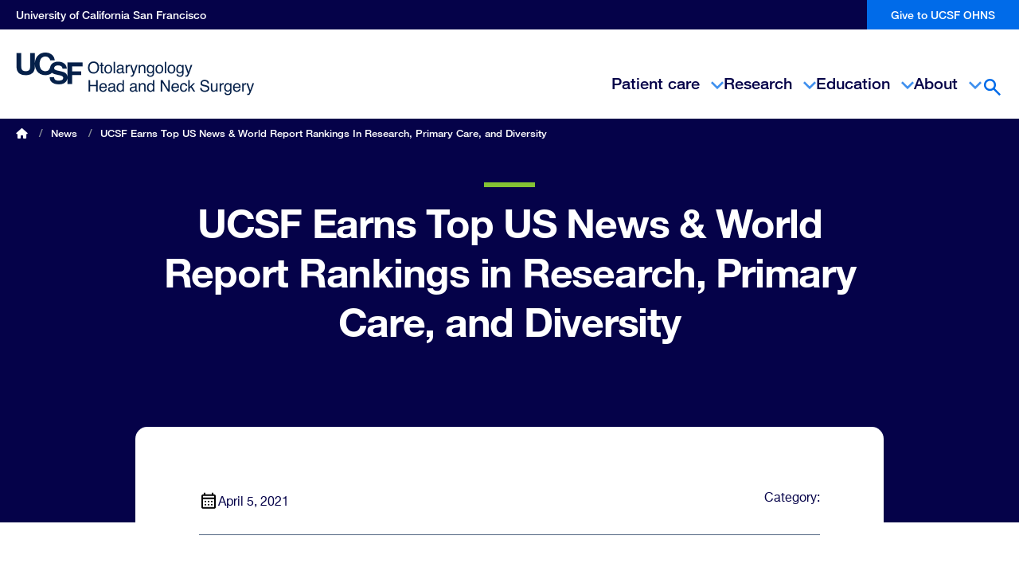

--- FILE ---
content_type: text/html; charset=UTF-8
request_url: https://ohns.ucsf.edu/news/ucsf-earns-top-us-news-world-report-rankings-research-primary-care-and-diversity
body_size: 33389
content:


<!DOCTYPE html>
<html lang="en" dir="ltr" prefix="og: https://ogp.me/ns#" class="no-js">
	<head>
		<meta charset="utf-8" /><script type="text/javascript">(window.NREUM||(NREUM={})).init={privacy:{cookies_enabled:true},ajax:{deny_list:["bam.nr-data.net"]},feature_flags:["soft_nav"],distributed_tracing:{enabled:true}};(window.NREUM||(NREUM={})).loader_config={agentID:"1386133980",accountID:"1661189",trustKey:"26315",xpid:"VQABUFdbARABV1JbBAUEXlIB",licenseKey:"3132ed34d6",applicationID:"1339343860",browserID:"1386133980"};;/*! For license information please see nr-loader-spa-1.308.0.min.js.LICENSE.txt */
(()=>{var e,t,r={384:(e,t,r)=>{"use strict";r.d(t,{NT:()=>a,US:()=>u,Zm:()=>o,bQ:()=>d,dV:()=>c,pV:()=>l});var n=r(6154),i=r(1863),s=r(1910);const a={beacon:"bam.nr-data.net",errorBeacon:"bam.nr-data.net"};function o(){return n.gm.NREUM||(n.gm.NREUM={}),void 0===n.gm.newrelic&&(n.gm.newrelic=n.gm.NREUM),n.gm.NREUM}function c(){let e=o();return e.o||(e.o={ST:n.gm.setTimeout,SI:n.gm.setImmediate||n.gm.setInterval,CT:n.gm.clearTimeout,XHR:n.gm.XMLHttpRequest,REQ:n.gm.Request,EV:n.gm.Event,PR:n.gm.Promise,MO:n.gm.MutationObserver,FETCH:n.gm.fetch,WS:n.gm.WebSocket},(0,s.i)(...Object.values(e.o))),e}function d(e,t){let r=o();r.initializedAgents??={},t.initializedAt={ms:(0,i.t)(),date:new Date},r.initializedAgents[e]=t}function u(e,t){o()[e]=t}function l(){return function(){let e=o();const t=e.info||{};e.info={beacon:a.beacon,errorBeacon:a.errorBeacon,...t}}(),function(){let e=o();const t=e.init||{};e.init={...t}}(),c(),function(){let e=o();const t=e.loader_config||{};e.loader_config={...t}}(),o()}},782:(e,t,r)=>{"use strict";r.d(t,{T:()=>n});const n=r(860).K7.pageViewTiming},860:(e,t,r)=>{"use strict";r.d(t,{$J:()=>u,K7:()=>c,P3:()=>d,XX:()=>i,Yy:()=>o,df:()=>s,qY:()=>n,v4:()=>a});const n="events",i="jserrors",s="browser/blobs",a="rum",o="browser/logs",c={ajax:"ajax",genericEvents:"generic_events",jserrors:i,logging:"logging",metrics:"metrics",pageAction:"page_action",pageViewEvent:"page_view_event",pageViewTiming:"page_view_timing",sessionReplay:"session_replay",sessionTrace:"session_trace",softNav:"soft_navigations",spa:"spa"},d={[c.pageViewEvent]:1,[c.pageViewTiming]:2,[c.metrics]:3,[c.jserrors]:4,[c.spa]:5,[c.ajax]:6,[c.sessionTrace]:7,[c.softNav]:8,[c.sessionReplay]:9,[c.logging]:10,[c.genericEvents]:11},u={[c.pageViewEvent]:a,[c.pageViewTiming]:n,[c.ajax]:n,[c.spa]:n,[c.softNav]:n,[c.metrics]:i,[c.jserrors]:i,[c.sessionTrace]:s,[c.sessionReplay]:s,[c.logging]:o,[c.genericEvents]:"ins"}},944:(e,t,r)=>{"use strict";r.d(t,{R:()=>i});var n=r(3241);function i(e,t){"function"==typeof console.debug&&(console.debug("New Relic Warning: https://github.com/newrelic/newrelic-browser-agent/blob/main/docs/warning-codes.md#".concat(e),t),(0,n.W)({agentIdentifier:null,drained:null,type:"data",name:"warn",feature:"warn",data:{code:e,secondary:t}}))}},993:(e,t,r)=>{"use strict";r.d(t,{A$:()=>s,ET:()=>a,TZ:()=>o,p_:()=>i});var n=r(860);const i={ERROR:"ERROR",WARN:"WARN",INFO:"INFO",DEBUG:"DEBUG",TRACE:"TRACE"},s={OFF:0,ERROR:1,WARN:2,INFO:3,DEBUG:4,TRACE:5},a="log",o=n.K7.logging},1541:(e,t,r)=>{"use strict";r.d(t,{U:()=>i,f:()=>n});const n={MFE:"MFE",BA:"BA"};function i(e,t){if(2!==t?.harvestEndpointVersion)return{};const r=t.agentRef.runtime.appMetadata.agents[0].entityGuid;return e?{"source.id":e.id,"source.name":e.name,"source.type":e.type,"parent.id":e.parent?.id||r,"parent.type":e.parent?.type||n.BA}:{"entity.guid":r,appId:t.agentRef.info.applicationID}}},1687:(e,t,r)=>{"use strict";r.d(t,{Ak:()=>d,Ze:()=>h,x3:()=>u});var n=r(3241),i=r(7836),s=r(3606),a=r(860),o=r(2646);const c={};function d(e,t){const r={staged:!1,priority:a.P3[t]||0};l(e),c[e].get(t)||c[e].set(t,r)}function u(e,t){e&&c[e]&&(c[e].get(t)&&c[e].delete(t),p(e,t,!1),c[e].size&&f(e))}function l(e){if(!e)throw new Error("agentIdentifier required");c[e]||(c[e]=new Map)}function h(e="",t="feature",r=!1){if(l(e),!e||!c[e].get(t)||r)return p(e,t);c[e].get(t).staged=!0,f(e)}function f(e){const t=Array.from(c[e]);t.every(([e,t])=>t.staged)&&(t.sort((e,t)=>e[1].priority-t[1].priority),t.forEach(([t])=>{c[e].delete(t),p(e,t)}))}function p(e,t,r=!0){const a=e?i.ee.get(e):i.ee,c=s.i.handlers;if(!a.aborted&&a.backlog&&c){if((0,n.W)({agentIdentifier:e,type:"lifecycle",name:"drain",feature:t}),r){const e=a.backlog[t],r=c[t];if(r){for(let t=0;e&&t<e.length;++t)g(e[t],r);Object.entries(r).forEach(([e,t])=>{Object.values(t||{}).forEach(t=>{t[0]?.on&&t[0]?.context()instanceof o.y&&t[0].on(e,t[1])})})}}a.isolatedBacklog||delete c[t],a.backlog[t]=null,a.emit("drain-"+t,[])}}function g(e,t){var r=e[1];Object.values(t[r]||{}).forEach(t=>{var r=e[0];if(t[0]===r){var n=t[1],i=e[3],s=e[2];n.apply(i,s)}})}},1738:(e,t,r)=>{"use strict";r.d(t,{U:()=>f,Y:()=>h});var n=r(3241),i=r(9908),s=r(1863),a=r(944),o=r(5701),c=r(3969),d=r(8362),u=r(860),l=r(4261);function h(e,t,r,s){const h=s||r;!h||h[e]&&h[e]!==d.d.prototype[e]||(h[e]=function(){(0,i.p)(c.xV,["API/"+e+"/called"],void 0,u.K7.metrics,r.ee),(0,n.W)({agentIdentifier:r.agentIdentifier,drained:!!o.B?.[r.agentIdentifier],type:"data",name:"api",feature:l.Pl+e,data:{}});try{return t.apply(this,arguments)}catch(e){(0,a.R)(23,e)}})}function f(e,t,r,n,a){const o=e.info;null===r?delete o.jsAttributes[t]:o.jsAttributes[t]=r,(a||null===r)&&(0,i.p)(l.Pl+n,[(0,s.t)(),t,r],void 0,"session",e.ee)}},1741:(e,t,r)=>{"use strict";r.d(t,{W:()=>s});var n=r(944),i=r(4261);class s{#e(e,...t){if(this[e]!==s.prototype[e])return this[e](...t);(0,n.R)(35,e)}addPageAction(e,t){return this.#e(i.hG,e,t)}register(e){return this.#e(i.eY,e)}recordCustomEvent(e,t){return this.#e(i.fF,e,t)}setPageViewName(e,t){return this.#e(i.Fw,e,t)}setCustomAttribute(e,t,r){return this.#e(i.cD,e,t,r)}noticeError(e,t){return this.#e(i.o5,e,t)}setUserId(e,t=!1){return this.#e(i.Dl,e,t)}setApplicationVersion(e){return this.#e(i.nb,e)}setErrorHandler(e){return this.#e(i.bt,e)}addRelease(e,t){return this.#e(i.k6,e,t)}log(e,t){return this.#e(i.$9,e,t)}start(){return this.#e(i.d3)}finished(e){return this.#e(i.BL,e)}recordReplay(){return this.#e(i.CH)}pauseReplay(){return this.#e(i.Tb)}addToTrace(e){return this.#e(i.U2,e)}setCurrentRouteName(e){return this.#e(i.PA,e)}interaction(e){return this.#e(i.dT,e)}wrapLogger(e,t,r){return this.#e(i.Wb,e,t,r)}measure(e,t){return this.#e(i.V1,e,t)}consent(e){return this.#e(i.Pv,e)}}},1863:(e,t,r)=>{"use strict";function n(){return Math.floor(performance.now())}r.d(t,{t:()=>n})},1910:(e,t,r)=>{"use strict";r.d(t,{i:()=>s});var n=r(944);const i=new Map;function s(...e){return e.every(e=>{if(i.has(e))return i.get(e);const t="function"==typeof e?e.toString():"",r=t.includes("[native code]"),s=t.includes("nrWrapper");return r||s||(0,n.R)(64,e?.name||t),i.set(e,r),r})}},2555:(e,t,r)=>{"use strict";r.d(t,{D:()=>o,f:()=>a});var n=r(384),i=r(8122);const s={beacon:n.NT.beacon,errorBeacon:n.NT.errorBeacon,licenseKey:void 0,applicationID:void 0,sa:void 0,queueTime:void 0,applicationTime:void 0,ttGuid:void 0,user:void 0,account:void 0,product:void 0,extra:void 0,jsAttributes:{},userAttributes:void 0,atts:void 0,transactionName:void 0,tNamePlain:void 0};function a(e){try{return!!e.licenseKey&&!!e.errorBeacon&&!!e.applicationID}catch(e){return!1}}const o=e=>(0,i.a)(e,s)},2614:(e,t,r)=>{"use strict";r.d(t,{BB:()=>a,H3:()=>n,g:()=>d,iL:()=>c,tS:()=>o,uh:()=>i,wk:()=>s});const n="NRBA",i="SESSION",s=144e5,a=18e5,o={STARTED:"session-started",PAUSE:"session-pause",RESET:"session-reset",RESUME:"session-resume",UPDATE:"session-update"},c={SAME_TAB:"same-tab",CROSS_TAB:"cross-tab"},d={OFF:0,FULL:1,ERROR:2}},2646:(e,t,r)=>{"use strict";r.d(t,{y:()=>n});class n{constructor(e){this.contextId=e}}},2843:(e,t,r)=>{"use strict";r.d(t,{G:()=>s,u:()=>i});var n=r(3878);function i(e,t=!1,r,i){(0,n.DD)("visibilitychange",function(){if(t)return void("hidden"===document.visibilityState&&e());e(document.visibilityState)},r,i)}function s(e,t,r){(0,n.sp)("pagehide",e,t,r)}},3241:(e,t,r)=>{"use strict";r.d(t,{W:()=>s});var n=r(6154);const i="newrelic";function s(e={}){try{n.gm.dispatchEvent(new CustomEvent(i,{detail:e}))}catch(e){}}},3304:(e,t,r)=>{"use strict";r.d(t,{A:()=>s});var n=r(7836);const i=()=>{const e=new WeakSet;return(t,r)=>{if("object"==typeof r&&null!==r){if(e.has(r))return;e.add(r)}return r}};function s(e){try{return JSON.stringify(e,i())??""}catch(e){try{n.ee.emit("internal-error",[e])}catch(e){}return""}}},3333:(e,t,r)=>{"use strict";r.d(t,{$v:()=>u,TZ:()=>n,Xh:()=>c,Zp:()=>i,kd:()=>d,mq:()=>o,nf:()=>a,qN:()=>s});const n=r(860).K7.genericEvents,i=["auxclick","click","copy","keydown","paste","scrollend"],s=["focus","blur"],a=4,o=1e3,c=2e3,d=["PageAction","UserAction","BrowserPerformance"],u={RESOURCES:"experimental.resources",REGISTER:"register"}},3434:(e,t,r)=>{"use strict";r.d(t,{Jt:()=>s,YM:()=>d});var n=r(7836),i=r(5607);const s="nr@original:".concat(i.W),a=50;var o=Object.prototype.hasOwnProperty,c=!1;function d(e,t){return e||(e=n.ee),r.inPlace=function(e,t,n,i,s){n||(n="");const a="-"===n.charAt(0);for(let o=0;o<t.length;o++){const c=t[o],d=e[c];l(d)||(e[c]=r(d,a?c+n:n,i,c,s))}},r.flag=s,r;function r(t,r,n,c,d){return l(t)?t:(r||(r=""),nrWrapper[s]=t,function(e,t,r){if(Object.defineProperty&&Object.keys)try{return Object.keys(e).forEach(function(r){Object.defineProperty(t,r,{get:function(){return e[r]},set:function(t){return e[r]=t,t}})}),t}catch(e){u([e],r)}for(var n in e)o.call(e,n)&&(t[n]=e[n])}(t,nrWrapper,e),nrWrapper);function nrWrapper(){var s,o,l,h;let f;try{o=this,s=[...arguments],l="function"==typeof n?n(s,o):n||{}}catch(t){u([t,"",[s,o,c],l],e)}i(r+"start",[s,o,c],l,d);const p=performance.now();let g;try{return h=t.apply(o,s),g=performance.now(),h}catch(e){throw g=performance.now(),i(r+"err",[s,o,e],l,d),f=e,f}finally{const e=g-p,t={start:p,end:g,duration:e,isLongTask:e>=a,methodName:c,thrownError:f};t.isLongTask&&i("long-task",[t,o],l,d),i(r+"end",[s,o,h],l,d)}}}function i(r,n,i,s){if(!c||t){var a=c;c=!0;try{e.emit(r,n,i,t,s)}catch(t){u([t,r,n,i],e)}c=a}}}function u(e,t){t||(t=n.ee);try{t.emit("internal-error",e)}catch(e){}}function l(e){return!(e&&"function"==typeof e&&e.apply&&!e[s])}},3606:(e,t,r)=>{"use strict";r.d(t,{i:()=>s});var n=r(9908);s.on=a;var i=s.handlers={};function s(e,t,r,s){a(s||n.d,i,e,t,r)}function a(e,t,r,i,s){s||(s="feature"),e||(e=n.d);var a=t[s]=t[s]||{};(a[r]=a[r]||[]).push([e,i])}},3738:(e,t,r)=>{"use strict";r.d(t,{He:()=>i,Kp:()=>o,Lc:()=>d,Rz:()=>u,TZ:()=>n,bD:()=>s,d3:()=>a,jx:()=>l,sl:()=>h,uP:()=>c});const n=r(860).K7.sessionTrace,i="bstResource",s="resource",a="-start",o="-end",c="fn"+a,d="fn"+o,u="pushState",l=1e3,h=3e4},3785:(e,t,r)=>{"use strict";r.d(t,{R:()=>c,b:()=>d});var n=r(9908),i=r(1863),s=r(860),a=r(3969),o=r(993);function c(e,t,r={},c=o.p_.INFO,d=!0,u,l=(0,i.t)()){(0,n.p)(a.xV,["API/logging/".concat(c.toLowerCase(),"/called")],void 0,s.K7.metrics,e),(0,n.p)(o.ET,[l,t,r,c,d,u],void 0,s.K7.logging,e)}function d(e){return"string"==typeof e&&Object.values(o.p_).some(t=>t===e.toUpperCase().trim())}},3878:(e,t,r)=>{"use strict";function n(e,t){return{capture:e,passive:!1,signal:t}}function i(e,t,r=!1,i){window.addEventListener(e,t,n(r,i))}function s(e,t,r=!1,i){document.addEventListener(e,t,n(r,i))}r.d(t,{DD:()=>s,jT:()=>n,sp:()=>i})},3962:(e,t,r)=>{"use strict";r.d(t,{AM:()=>a,O2:()=>l,OV:()=>s,Qu:()=>h,TZ:()=>c,ih:()=>f,pP:()=>o,t1:()=>u,tC:()=>i,wD:()=>d});var n=r(860);const i=["click","keydown","submit"],s="popstate",a="api",o="initialPageLoad",c=n.K7.softNav,d=5e3,u=500,l={INITIAL_PAGE_LOAD:"",ROUTE_CHANGE:1,UNSPECIFIED:2},h={INTERACTION:1,AJAX:2,CUSTOM_END:3,CUSTOM_TRACER:4},f={IP:"in progress",PF:"pending finish",FIN:"finished",CAN:"cancelled"}},3969:(e,t,r)=>{"use strict";r.d(t,{TZ:()=>n,XG:()=>o,rs:()=>i,xV:()=>a,z_:()=>s});const n=r(860).K7.metrics,i="sm",s="cm",a="storeSupportabilityMetrics",o="storeEventMetrics"},4234:(e,t,r)=>{"use strict";r.d(t,{W:()=>s});var n=r(7836),i=r(1687);class s{constructor(e,t){this.agentIdentifier=e,this.ee=n.ee.get(e),this.featureName=t,this.blocked=!1}deregisterDrain(){(0,i.x3)(this.agentIdentifier,this.featureName)}}},4261:(e,t,r)=>{"use strict";r.d(t,{$9:()=>u,BL:()=>c,CH:()=>p,Dl:()=>R,Fw:()=>w,PA:()=>v,Pl:()=>n,Pv:()=>A,Tb:()=>h,U2:()=>a,V1:()=>E,Wb:()=>T,bt:()=>y,cD:()=>b,d3:()=>x,dT:()=>d,eY:()=>g,fF:()=>f,hG:()=>s,hw:()=>i,k6:()=>o,nb:()=>m,o5:()=>l});const n="api-",i=n+"ixn-",s="addPageAction",a="addToTrace",o="addRelease",c="finished",d="interaction",u="log",l="noticeError",h="pauseReplay",f="recordCustomEvent",p="recordReplay",g="register",m="setApplicationVersion",v="setCurrentRouteName",b="setCustomAttribute",y="setErrorHandler",w="setPageViewName",R="setUserId",x="start",T="wrapLogger",E="measure",A="consent"},5205:(e,t,r)=>{"use strict";r.d(t,{j:()=>S});var n=r(384),i=r(1741);var s=r(2555),a=r(3333);const o=e=>{if(!e||"string"!=typeof e)return!1;try{document.createDocumentFragment().querySelector(e)}catch{return!1}return!0};var c=r(2614),d=r(944),u=r(8122);const l="[data-nr-mask]",h=e=>(0,u.a)(e,(()=>{const e={feature_flags:[],experimental:{allow_registered_children:!1,resources:!1},mask_selector:"*",block_selector:"[data-nr-block]",mask_input_options:{color:!1,date:!1,"datetime-local":!1,email:!1,month:!1,number:!1,range:!1,search:!1,tel:!1,text:!1,time:!1,url:!1,week:!1,textarea:!1,select:!1,password:!0}};return{ajax:{deny_list:void 0,block_internal:!0,enabled:!0,autoStart:!0},api:{get allow_registered_children(){return e.feature_flags.includes(a.$v.REGISTER)||e.experimental.allow_registered_children},set allow_registered_children(t){e.experimental.allow_registered_children=t},duplicate_registered_data:!1},browser_consent_mode:{enabled:!1},distributed_tracing:{enabled:void 0,exclude_newrelic_header:void 0,cors_use_newrelic_header:void 0,cors_use_tracecontext_headers:void 0,allowed_origins:void 0},get feature_flags(){return e.feature_flags},set feature_flags(t){e.feature_flags=t},generic_events:{enabled:!0,autoStart:!0},harvest:{interval:30},jserrors:{enabled:!0,autoStart:!0},logging:{enabled:!0,autoStart:!0},metrics:{enabled:!0,autoStart:!0},obfuscate:void 0,page_action:{enabled:!0},page_view_event:{enabled:!0,autoStart:!0},page_view_timing:{enabled:!0,autoStart:!0},performance:{capture_marks:!1,capture_measures:!1,capture_detail:!0,resources:{get enabled(){return e.feature_flags.includes(a.$v.RESOURCES)||e.experimental.resources},set enabled(t){e.experimental.resources=t},asset_types:[],first_party_domains:[],ignore_newrelic:!0}},privacy:{cookies_enabled:!0},proxy:{assets:void 0,beacon:void 0},session:{expiresMs:c.wk,inactiveMs:c.BB},session_replay:{autoStart:!0,enabled:!1,preload:!1,sampling_rate:10,error_sampling_rate:100,collect_fonts:!1,inline_images:!1,fix_stylesheets:!0,mask_all_inputs:!0,get mask_text_selector(){return e.mask_selector},set mask_text_selector(t){o(t)?e.mask_selector="".concat(t,",").concat(l):""===t||null===t?e.mask_selector=l:(0,d.R)(5,t)},get block_class(){return"nr-block"},get ignore_class(){return"nr-ignore"},get mask_text_class(){return"nr-mask"},get block_selector(){return e.block_selector},set block_selector(t){o(t)?e.block_selector+=",".concat(t):""!==t&&(0,d.R)(6,t)},get mask_input_options(){return e.mask_input_options},set mask_input_options(t){t&&"object"==typeof t?e.mask_input_options={...t,password:!0}:(0,d.R)(7,t)}},session_trace:{enabled:!0,autoStart:!0},soft_navigations:{enabled:!0,autoStart:!0},spa:{enabled:!0,autoStart:!0},ssl:void 0,user_actions:{enabled:!0,elementAttributes:["id","className","tagName","type"]}}})());var f=r(6154),p=r(9324);let g=0;const m={buildEnv:p.F3,distMethod:p.Xs,version:p.xv,originTime:f.WN},v={consented:!1},b={appMetadata:{},get consented(){return this.session?.state?.consent||v.consented},set consented(e){v.consented=e},customTransaction:void 0,denyList:void 0,disabled:!1,harvester:void 0,isolatedBacklog:!1,isRecording:!1,loaderType:void 0,maxBytes:3e4,obfuscator:void 0,onerror:void 0,ptid:void 0,releaseIds:{},session:void 0,timeKeeper:void 0,registeredEntities:[],jsAttributesMetadata:{bytes:0},get harvestCount(){return++g}},y=e=>{const t=(0,u.a)(e,b),r=Object.keys(m).reduce((e,t)=>(e[t]={value:m[t],writable:!1,configurable:!0,enumerable:!0},e),{});return Object.defineProperties(t,r)};var w=r(5701);const R=e=>{const t=e.startsWith("http");e+="/",r.p=t?e:"https://"+e};var x=r(7836),T=r(3241);const E={accountID:void 0,trustKey:void 0,agentID:void 0,licenseKey:void 0,applicationID:void 0,xpid:void 0},A=e=>(0,u.a)(e,E),_=new Set;function S(e,t={},r,a){let{init:o,info:c,loader_config:d,runtime:u={},exposed:l=!0}=t;if(!c){const e=(0,n.pV)();o=e.init,c=e.info,d=e.loader_config}e.init=h(o||{}),e.loader_config=A(d||{}),c.jsAttributes??={},f.bv&&(c.jsAttributes.isWorker=!0),e.info=(0,s.D)(c);const p=e.init,g=[c.beacon,c.errorBeacon];_.has(e.agentIdentifier)||(p.proxy.assets&&(R(p.proxy.assets),g.push(p.proxy.assets)),p.proxy.beacon&&g.push(p.proxy.beacon),e.beacons=[...g],function(e){const t=(0,n.pV)();Object.getOwnPropertyNames(i.W.prototype).forEach(r=>{const n=i.W.prototype[r];if("function"!=typeof n||"constructor"===n)return;let s=t[r];e[r]&&!1!==e.exposed&&"micro-agent"!==e.runtime?.loaderType&&(t[r]=(...t)=>{const n=e[r](...t);return s?s(...t):n})})}(e),(0,n.US)("activatedFeatures",w.B)),u.denyList=[...p.ajax.deny_list||[],...p.ajax.block_internal?g:[]],u.ptid=e.agentIdentifier,u.loaderType=r,e.runtime=y(u),_.has(e.agentIdentifier)||(e.ee=x.ee.get(e.agentIdentifier),e.exposed=l,(0,T.W)({agentIdentifier:e.agentIdentifier,drained:!!w.B?.[e.agentIdentifier],type:"lifecycle",name:"initialize",feature:void 0,data:e.config})),_.add(e.agentIdentifier)}},5270:(e,t,r)=>{"use strict";r.d(t,{Aw:()=>a,SR:()=>s,rF:()=>o});var n=r(384),i=r(7767);function s(e){return!!(0,n.dV)().o.MO&&(0,i.V)(e)&&!0===e?.session_trace.enabled}function a(e){return!0===e?.session_replay.preload&&s(e)}function o(e,t){try{if("string"==typeof t?.type){if("password"===t.type.toLowerCase())return"*".repeat(e?.length||0);if(void 0!==t?.dataset?.nrUnmask||t?.classList?.contains("nr-unmask"))return e}}catch(e){}return"string"==typeof e?e.replace(/[\S]/g,"*"):"*".repeat(e?.length||0)}},5289:(e,t,r)=>{"use strict";r.d(t,{GG:()=>a,Qr:()=>c,sB:()=>o});var n=r(3878),i=r(6389);function s(){return"undefined"==typeof document||"complete"===document.readyState}function a(e,t){if(s())return e();const r=(0,i.J)(e),a=setInterval(()=>{s()&&(clearInterval(a),r())},500);(0,n.sp)("load",r,t)}function o(e){if(s())return e();(0,n.DD)("DOMContentLoaded",e)}function c(e){if(s())return e();(0,n.sp)("popstate",e)}},5607:(e,t,r)=>{"use strict";r.d(t,{W:()=>n});const n=(0,r(9566).bz)()},5701:(e,t,r)=>{"use strict";r.d(t,{B:()=>s,t:()=>a});var n=r(3241);const i=new Set,s={};function a(e,t){const r=t.agentIdentifier;s[r]??={},e&&"object"==typeof e&&(i.has(r)||(t.ee.emit("rumresp",[e]),s[r]=e,i.add(r),(0,n.W)({agentIdentifier:r,loaded:!0,drained:!0,type:"lifecycle",name:"load",feature:void 0,data:e})))}},6154:(e,t,r)=>{"use strict";r.d(t,{OF:()=>d,RI:()=>i,WN:()=>h,bv:()=>s,eN:()=>f,gm:()=>a,lR:()=>l,m:()=>c,mw:()=>o,sb:()=>u});var n=r(1863);const i="undefined"!=typeof window&&!!window.document,s="undefined"!=typeof WorkerGlobalScope&&("undefined"!=typeof self&&self instanceof WorkerGlobalScope&&self.navigator instanceof WorkerNavigator||"undefined"!=typeof globalThis&&globalThis instanceof WorkerGlobalScope&&globalThis.navigator instanceof WorkerNavigator),a=i?window:"undefined"!=typeof WorkerGlobalScope&&("undefined"!=typeof self&&self instanceof WorkerGlobalScope&&self||"undefined"!=typeof globalThis&&globalThis instanceof WorkerGlobalScope&&globalThis),o=Boolean("hidden"===a?.document?.visibilityState),c=""+a?.location,d=/iPad|iPhone|iPod/.test(a.navigator?.userAgent),u=d&&"undefined"==typeof SharedWorker,l=(()=>{const e=a.navigator?.userAgent?.match(/Firefox[/\s](\d+\.\d+)/);return Array.isArray(e)&&e.length>=2?+e[1]:0})(),h=Date.now()-(0,n.t)(),f=()=>"undefined"!=typeof PerformanceNavigationTiming&&a?.performance?.getEntriesByType("navigation")?.[0]?.responseStart},6344:(e,t,r)=>{"use strict";r.d(t,{BB:()=>u,Qb:()=>l,TZ:()=>i,Ug:()=>a,Vh:()=>s,_s:()=>o,bc:()=>d,yP:()=>c});var n=r(2614);const i=r(860).K7.sessionReplay,s="errorDuringReplay",a=.12,o={DomContentLoaded:0,Load:1,FullSnapshot:2,IncrementalSnapshot:3,Meta:4,Custom:5},c={[n.g.ERROR]:15e3,[n.g.FULL]:3e5,[n.g.OFF]:0},d={RESET:{message:"Session was reset",sm:"Reset"},IMPORT:{message:"Recorder failed to import",sm:"Import"},TOO_MANY:{message:"429: Too Many Requests",sm:"Too-Many"},TOO_BIG:{message:"Payload was too large",sm:"Too-Big"},CROSS_TAB:{message:"Session Entity was set to OFF on another tab",sm:"Cross-Tab"},ENTITLEMENTS:{message:"Session Replay is not allowed and will not be started",sm:"Entitlement"}},u=5e3,l={API:"api",RESUME:"resume",SWITCH_TO_FULL:"switchToFull",INITIALIZE:"initialize",PRELOAD:"preload"}},6389:(e,t,r)=>{"use strict";function n(e,t=500,r={}){const n=r?.leading||!1;let i;return(...r)=>{n&&void 0===i&&(e.apply(this,r),i=setTimeout(()=>{i=clearTimeout(i)},t)),n||(clearTimeout(i),i=setTimeout(()=>{e.apply(this,r)},t))}}function i(e){let t=!1;return(...r)=>{t||(t=!0,e.apply(this,r))}}r.d(t,{J:()=>i,s:()=>n})},6630:(e,t,r)=>{"use strict";r.d(t,{T:()=>n});const n=r(860).K7.pageViewEvent},6774:(e,t,r)=>{"use strict";r.d(t,{T:()=>n});const n=r(860).K7.jserrors},7295:(e,t,r)=>{"use strict";r.d(t,{Xv:()=>a,gX:()=>i,iW:()=>s});var n=[];function i(e){if(!e||s(e))return!1;if(0===n.length)return!0;if("*"===n[0].hostname)return!1;for(var t=0;t<n.length;t++){var r=n[t];if(r.hostname.test(e.hostname)&&r.pathname.test(e.pathname))return!1}return!0}function s(e){return void 0===e.hostname}function a(e){if(n=[],e&&e.length)for(var t=0;t<e.length;t++){let r=e[t];if(!r)continue;if("*"===r)return void(n=[{hostname:"*"}]);0===r.indexOf("http://")?r=r.substring(7):0===r.indexOf("https://")&&(r=r.substring(8));const i=r.indexOf("/");let s,a;i>0?(s=r.substring(0,i),a=r.substring(i)):(s=r,a="*");let[c]=s.split(":");n.push({hostname:o(c),pathname:o(a,!0)})}}function o(e,t=!1){const r=e.replace(/[.+?^${}()|[\]\\]/g,e=>"\\"+e).replace(/\*/g,".*?");return new RegExp((t?"^":"")+r+"$")}},7485:(e,t,r)=>{"use strict";r.d(t,{D:()=>i});var n=r(6154);function i(e){if(0===(e||"").indexOf("data:"))return{protocol:"data"};try{const t=new URL(e,location.href),r={port:t.port,hostname:t.hostname,pathname:t.pathname,search:t.search,protocol:t.protocol.slice(0,t.protocol.indexOf(":")),sameOrigin:t.protocol===n.gm?.location?.protocol&&t.host===n.gm?.location?.host};return r.port&&""!==r.port||("http:"===t.protocol&&(r.port="80"),"https:"===t.protocol&&(r.port="443")),r.pathname&&""!==r.pathname?r.pathname.startsWith("/")||(r.pathname="/".concat(r.pathname)):r.pathname="/",r}catch(e){return{}}}},7699:(e,t,r)=>{"use strict";r.d(t,{It:()=>s,KC:()=>o,No:()=>i,qh:()=>a});var n=r(860);const i=16e3,s=1e6,a="SESSION_ERROR",o={[n.K7.logging]:!0,[n.K7.genericEvents]:!1,[n.K7.jserrors]:!1,[n.K7.ajax]:!1}},7767:(e,t,r)=>{"use strict";r.d(t,{V:()=>i});var n=r(6154);const i=e=>n.RI&&!0===e?.privacy.cookies_enabled},7836:(e,t,r)=>{"use strict";r.d(t,{P:()=>o,ee:()=>c});var n=r(384),i=r(8990),s=r(2646),a=r(5607);const o="nr@context:".concat(a.W),c=function e(t,r){var n={},a={},u={},l=!1;try{l=16===r.length&&d.initializedAgents?.[r]?.runtime.isolatedBacklog}catch(e){}var h={on:p,addEventListener:p,removeEventListener:function(e,t){var r=n[e];if(!r)return;for(var i=0;i<r.length;i++)r[i]===t&&r.splice(i,1)},emit:function(e,r,n,i,s){!1!==s&&(s=!0);if(c.aborted&&!i)return;t&&s&&t.emit(e,r,n);var o=f(n);g(e).forEach(e=>{e.apply(o,r)});var d=v()[a[e]];d&&d.push([h,e,r,o]);return o},get:m,listeners:g,context:f,buffer:function(e,t){const r=v();if(t=t||"feature",h.aborted)return;Object.entries(e||{}).forEach(([e,n])=>{a[n]=t,t in r||(r[t]=[])})},abort:function(){h._aborted=!0,Object.keys(h.backlog).forEach(e=>{delete h.backlog[e]})},isBuffering:function(e){return!!v()[a[e]]},debugId:r,backlog:l?{}:t&&"object"==typeof t.backlog?t.backlog:{},isolatedBacklog:l};return Object.defineProperty(h,"aborted",{get:()=>{let e=h._aborted||!1;return e||(t&&(e=t.aborted),e)}}),h;function f(e){return e&&e instanceof s.y?e:e?(0,i.I)(e,o,()=>new s.y(o)):new s.y(o)}function p(e,t){n[e]=g(e).concat(t)}function g(e){return n[e]||[]}function m(t){return u[t]=u[t]||e(h,t)}function v(){return h.backlog}}(void 0,"globalEE"),d=(0,n.Zm)();d.ee||(d.ee=c)},8122:(e,t,r)=>{"use strict";r.d(t,{a:()=>i});var n=r(944);function i(e,t){try{if(!e||"object"!=typeof e)return(0,n.R)(3);if(!t||"object"!=typeof t)return(0,n.R)(4);const r=Object.create(Object.getPrototypeOf(t),Object.getOwnPropertyDescriptors(t)),s=0===Object.keys(r).length?e:r;for(let a in s)if(void 0!==e[a])try{if(null===e[a]){r[a]=null;continue}Array.isArray(e[a])&&Array.isArray(t[a])?r[a]=Array.from(new Set([...e[a],...t[a]])):"object"==typeof e[a]&&"object"==typeof t[a]?r[a]=i(e[a],t[a]):r[a]=e[a]}catch(e){r[a]||(0,n.R)(1,e)}return r}catch(e){(0,n.R)(2,e)}}},8139:(e,t,r)=>{"use strict";r.d(t,{u:()=>h});var n=r(7836),i=r(3434),s=r(8990),a=r(6154);const o={},c=a.gm.XMLHttpRequest,d="addEventListener",u="removeEventListener",l="nr@wrapped:".concat(n.P);function h(e){var t=function(e){return(e||n.ee).get("events")}(e);if(o[t.debugId]++)return t;o[t.debugId]=1;var r=(0,i.YM)(t,!0);function h(e){r.inPlace(e,[d,u],"-",p)}function p(e,t){return e[1]}return"getPrototypeOf"in Object&&(a.RI&&f(document,h),c&&f(c.prototype,h),f(a.gm,h)),t.on(d+"-start",function(e,t){var n=e[1];if(null!==n&&("function"==typeof n||"object"==typeof n)&&"newrelic"!==e[0]){var i=(0,s.I)(n,l,function(){var e={object:function(){if("function"!=typeof n.handleEvent)return;return n.handleEvent.apply(n,arguments)},function:n}[typeof n];return e?r(e,"fn-",null,e.name||"anonymous"):n});this.wrapped=e[1]=i}}),t.on(u+"-start",function(e){e[1]=this.wrapped||e[1]}),t}function f(e,t,...r){let n=e;for(;"object"==typeof n&&!Object.prototype.hasOwnProperty.call(n,d);)n=Object.getPrototypeOf(n);n&&t(n,...r)}},8362:(e,t,r)=>{"use strict";r.d(t,{d:()=>s});var n=r(9566),i=r(1741);class s extends i.W{agentIdentifier=(0,n.LA)(16)}},8374:(e,t,r)=>{r.nc=(()=>{try{return document?.currentScript?.nonce}catch(e){}return""})()},8990:(e,t,r)=>{"use strict";r.d(t,{I:()=>i});var n=Object.prototype.hasOwnProperty;function i(e,t,r){if(n.call(e,t))return e[t];var i=r();if(Object.defineProperty&&Object.keys)try{return Object.defineProperty(e,t,{value:i,writable:!0,enumerable:!1}),i}catch(e){}return e[t]=i,i}},9119:(e,t,r)=>{"use strict";r.d(t,{L:()=>s});var n=/([^?#]*)[^#]*(#[^?]*|$).*/,i=/([^?#]*)().*/;function s(e,t){return e?e.replace(t?n:i,"$1$2"):e}},9300:(e,t,r)=>{"use strict";r.d(t,{T:()=>n});const n=r(860).K7.ajax},9324:(e,t,r)=>{"use strict";r.d(t,{AJ:()=>a,F3:()=>i,Xs:()=>s,Yq:()=>o,xv:()=>n});const n="1.308.0",i="PROD",s="CDN",a="@newrelic/rrweb",o="1.0.1"},9566:(e,t,r)=>{"use strict";r.d(t,{LA:()=>o,ZF:()=>c,bz:()=>a,el:()=>d});var n=r(6154);const i="xxxxxxxx-xxxx-4xxx-yxxx-xxxxxxxxxxxx";function s(e,t){return e?15&e[t]:16*Math.random()|0}function a(){const e=n.gm?.crypto||n.gm?.msCrypto;let t,r=0;return e&&e.getRandomValues&&(t=e.getRandomValues(new Uint8Array(30))),i.split("").map(e=>"x"===e?s(t,r++).toString(16):"y"===e?(3&s()|8).toString(16):e).join("")}function o(e){const t=n.gm?.crypto||n.gm?.msCrypto;let r,i=0;t&&t.getRandomValues&&(r=t.getRandomValues(new Uint8Array(e)));const a=[];for(var o=0;o<e;o++)a.push(s(r,i++).toString(16));return a.join("")}function c(){return o(16)}function d(){return o(32)}},9908:(e,t,r)=>{"use strict";r.d(t,{d:()=>n,p:()=>i});var n=r(7836).ee.get("handle");function i(e,t,r,i,s){s?(s.buffer([e],i),s.emit(e,t,r)):(n.buffer([e],i),n.emit(e,t,r))}}},n={};function i(e){var t=n[e];if(void 0!==t)return t.exports;var s=n[e]={exports:{}};return r[e](s,s.exports,i),s.exports}i.m=r,i.d=(e,t)=>{for(var r in t)i.o(t,r)&&!i.o(e,r)&&Object.defineProperty(e,r,{enumerable:!0,get:t[r]})},i.f={},i.e=e=>Promise.all(Object.keys(i.f).reduce((t,r)=>(i.f[r](e,t),t),[])),i.u=e=>({212:"nr-spa-compressor",249:"nr-spa-recorder",478:"nr-spa"}[e]+"-1.308.0.min.js"),i.o=(e,t)=>Object.prototype.hasOwnProperty.call(e,t),e={},t="NRBA-1.308.0.PROD:",i.l=(r,n,s,a)=>{if(e[r])e[r].push(n);else{var o,c;if(void 0!==s)for(var d=document.getElementsByTagName("script"),u=0;u<d.length;u++){var l=d[u];if(l.getAttribute("src")==r||l.getAttribute("data-webpack")==t+s){o=l;break}}if(!o){c=!0;var h={478:"sha512-RSfSVnmHk59T/uIPbdSE0LPeqcEdF4/+XhfJdBuccH5rYMOEZDhFdtnh6X6nJk7hGpzHd9Ujhsy7lZEz/ORYCQ==",249:"sha512-ehJXhmntm85NSqW4MkhfQqmeKFulra3klDyY0OPDUE+sQ3GokHlPh1pmAzuNy//3j4ac6lzIbmXLvGQBMYmrkg==",212:"sha512-B9h4CR46ndKRgMBcK+j67uSR2RCnJfGefU+A7FrgR/k42ovXy5x/MAVFiSvFxuVeEk/pNLgvYGMp1cBSK/G6Fg=="};(o=document.createElement("script")).charset="utf-8",i.nc&&o.setAttribute("nonce",i.nc),o.setAttribute("data-webpack",t+s),o.src=r,0!==o.src.indexOf(window.location.origin+"/")&&(o.crossOrigin="anonymous"),h[a]&&(o.integrity=h[a])}e[r]=[n];var f=(t,n)=>{o.onerror=o.onload=null,clearTimeout(p);var i=e[r];if(delete e[r],o.parentNode&&o.parentNode.removeChild(o),i&&i.forEach(e=>e(n)),t)return t(n)},p=setTimeout(f.bind(null,void 0,{type:"timeout",target:o}),12e4);o.onerror=f.bind(null,o.onerror),o.onload=f.bind(null,o.onload),c&&document.head.appendChild(o)}},i.r=e=>{"undefined"!=typeof Symbol&&Symbol.toStringTag&&Object.defineProperty(e,Symbol.toStringTag,{value:"Module"}),Object.defineProperty(e,"__esModule",{value:!0})},i.p="https://js-agent.newrelic.com/",(()=>{var e={38:0,788:0};i.f.j=(t,r)=>{var n=i.o(e,t)?e[t]:void 0;if(0!==n)if(n)r.push(n[2]);else{var s=new Promise((r,i)=>n=e[t]=[r,i]);r.push(n[2]=s);var a=i.p+i.u(t),o=new Error;i.l(a,r=>{if(i.o(e,t)&&(0!==(n=e[t])&&(e[t]=void 0),n)){var s=r&&("load"===r.type?"missing":r.type),a=r&&r.target&&r.target.src;o.message="Loading chunk "+t+" failed: ("+s+": "+a+")",o.name="ChunkLoadError",o.type=s,o.request=a,n[1](o)}},"chunk-"+t,t)}};var t=(t,r)=>{var n,s,[a,o,c]=r,d=0;if(a.some(t=>0!==e[t])){for(n in o)i.o(o,n)&&(i.m[n]=o[n]);if(c)c(i)}for(t&&t(r);d<a.length;d++)s=a[d],i.o(e,s)&&e[s]&&e[s][0](),e[s]=0},r=self["webpackChunk:NRBA-1.308.0.PROD"]=self["webpackChunk:NRBA-1.308.0.PROD"]||[];r.forEach(t.bind(null,0)),r.push=t.bind(null,r.push.bind(r))})(),(()=>{"use strict";i(8374);var e=i(8362),t=i(860);const r=Object.values(t.K7);var n=i(5205);var s=i(9908),a=i(1863),o=i(4261),c=i(1738);var d=i(1687),u=i(4234),l=i(5289),h=i(6154),f=i(944),p=i(5270),g=i(7767),m=i(6389),v=i(7699);class b extends u.W{constructor(e,t){super(e.agentIdentifier,t),this.agentRef=e,this.abortHandler=void 0,this.featAggregate=void 0,this.loadedSuccessfully=void 0,this.onAggregateImported=new Promise(e=>{this.loadedSuccessfully=e}),this.deferred=Promise.resolve(),!1===e.init[this.featureName].autoStart?this.deferred=new Promise((t,r)=>{this.ee.on("manual-start-all",(0,m.J)(()=>{(0,d.Ak)(e.agentIdentifier,this.featureName),t()}))}):(0,d.Ak)(e.agentIdentifier,t)}importAggregator(e,t,r={}){if(this.featAggregate)return;const n=async()=>{let n;await this.deferred;try{if((0,g.V)(e.init)){const{setupAgentSession:t}=await i.e(478).then(i.bind(i,8766));n=t(e)}}catch(e){(0,f.R)(20,e),this.ee.emit("internal-error",[e]),(0,s.p)(v.qh,[e],void 0,this.featureName,this.ee)}try{if(!this.#t(this.featureName,n,e.init))return(0,d.Ze)(this.agentIdentifier,this.featureName),void this.loadedSuccessfully(!1);const{Aggregate:i}=await t();this.featAggregate=new i(e,r),e.runtime.harvester.initializedAggregates.push(this.featAggregate),this.loadedSuccessfully(!0)}catch(e){(0,f.R)(34,e),this.abortHandler?.(),(0,d.Ze)(this.agentIdentifier,this.featureName,!0),this.loadedSuccessfully(!1),this.ee&&this.ee.abort()}};h.RI?(0,l.GG)(()=>n(),!0):n()}#t(e,r,n){if(this.blocked)return!1;switch(e){case t.K7.sessionReplay:return(0,p.SR)(n)&&!!r;case t.K7.sessionTrace:return!!r;default:return!0}}}var y=i(6630),w=i(2614),R=i(3241);class x extends b{static featureName=y.T;constructor(e){var t;super(e,y.T),this.setupInspectionEvents(e.agentIdentifier),t=e,(0,c.Y)(o.Fw,function(e,r){"string"==typeof e&&("/"!==e.charAt(0)&&(e="/"+e),t.runtime.customTransaction=(r||"http://custom.transaction")+e,(0,s.p)(o.Pl+o.Fw,[(0,a.t)()],void 0,void 0,t.ee))},t),this.importAggregator(e,()=>i.e(478).then(i.bind(i,2467)))}setupInspectionEvents(e){const t=(t,r)=>{t&&(0,R.W)({agentIdentifier:e,timeStamp:t.timeStamp,loaded:"complete"===t.target.readyState,type:"window",name:r,data:t.target.location+""})};(0,l.sB)(e=>{t(e,"DOMContentLoaded")}),(0,l.GG)(e=>{t(e,"load")}),(0,l.Qr)(e=>{t(e,"navigate")}),this.ee.on(w.tS.UPDATE,(t,r)=>{(0,R.W)({agentIdentifier:e,type:"lifecycle",name:"session",data:r})})}}var T=i(384);class E extends e.d{constructor(e){var t;(super(),h.gm)?(this.features={},(0,T.bQ)(this.agentIdentifier,this),this.desiredFeatures=new Set(e.features||[]),this.desiredFeatures.add(x),(0,n.j)(this,e,e.loaderType||"agent"),t=this,(0,c.Y)(o.cD,function(e,r,n=!1){if("string"==typeof e){if(["string","number","boolean"].includes(typeof r)||null===r)return(0,c.U)(t,e,r,o.cD,n);(0,f.R)(40,typeof r)}else(0,f.R)(39,typeof e)},t),function(e){(0,c.Y)(o.Dl,function(t,r=!1){if("string"!=typeof t&&null!==t)return void(0,f.R)(41,typeof t);const n=e.info.jsAttributes["enduser.id"];r&&null!=n&&n!==t?(0,s.p)(o.Pl+"setUserIdAndResetSession",[t],void 0,"session",e.ee):(0,c.U)(e,"enduser.id",t,o.Dl,!0)},e)}(this),function(e){(0,c.Y)(o.nb,function(t){if("string"==typeof t||null===t)return(0,c.U)(e,"application.version",t,o.nb,!1);(0,f.R)(42,typeof t)},e)}(this),function(e){(0,c.Y)(o.d3,function(){e.ee.emit("manual-start-all")},e)}(this),function(e){(0,c.Y)(o.Pv,function(t=!0){if("boolean"==typeof t){if((0,s.p)(o.Pl+o.Pv,[t],void 0,"session",e.ee),e.runtime.consented=t,t){const t=e.features.page_view_event;t.onAggregateImported.then(e=>{const r=t.featAggregate;e&&!r.sentRum&&r.sendRum()})}}else(0,f.R)(65,typeof t)},e)}(this),this.run()):(0,f.R)(21)}get config(){return{info:this.info,init:this.init,loader_config:this.loader_config,runtime:this.runtime}}get api(){return this}run(){try{const e=function(e){const t={};return r.forEach(r=>{t[r]=!!e[r]?.enabled}),t}(this.init),n=[...this.desiredFeatures];n.sort((e,r)=>t.P3[e.featureName]-t.P3[r.featureName]),n.forEach(r=>{if(!e[r.featureName]&&r.featureName!==t.K7.pageViewEvent)return;if(r.featureName===t.K7.spa)return void(0,f.R)(67);const n=function(e){switch(e){case t.K7.ajax:return[t.K7.jserrors];case t.K7.sessionTrace:return[t.K7.ajax,t.K7.pageViewEvent];case t.K7.sessionReplay:return[t.K7.sessionTrace];case t.K7.pageViewTiming:return[t.K7.pageViewEvent];default:return[]}}(r.featureName).filter(e=>!(e in this.features));n.length>0&&(0,f.R)(36,{targetFeature:r.featureName,missingDependencies:n}),this.features[r.featureName]=new r(this)})}catch(e){(0,f.R)(22,e);for(const e in this.features)this.features[e].abortHandler?.();const t=(0,T.Zm)();delete t.initializedAgents[this.agentIdentifier]?.features,delete this.sharedAggregator;return t.ee.get(this.agentIdentifier).abort(),!1}}}var A=i(2843),_=i(782);class S extends b{static featureName=_.T;constructor(e){super(e,_.T),h.RI&&((0,A.u)(()=>(0,s.p)("docHidden",[(0,a.t)()],void 0,_.T,this.ee),!0),(0,A.G)(()=>(0,s.p)("winPagehide",[(0,a.t)()],void 0,_.T,this.ee)),this.importAggregator(e,()=>i.e(478).then(i.bind(i,9917))))}}var O=i(3969);class I extends b{static featureName=O.TZ;constructor(e){super(e,O.TZ),h.RI&&document.addEventListener("securitypolicyviolation",e=>{(0,s.p)(O.xV,["Generic/CSPViolation/Detected"],void 0,this.featureName,this.ee)}),this.importAggregator(e,()=>i.e(478).then(i.bind(i,6555)))}}var N=i(6774),P=i(3878),k=i(3304);class D{constructor(e,t,r,n,i){this.name="UncaughtError",this.message="string"==typeof e?e:(0,k.A)(e),this.sourceURL=t,this.line=r,this.column=n,this.__newrelic=i}}function C(e){return M(e)?e:new D(void 0!==e?.message?e.message:e,e?.filename||e?.sourceURL,e?.lineno||e?.line,e?.colno||e?.col,e?.__newrelic,e?.cause)}function j(e){const t="Unhandled Promise Rejection: ";if(!e?.reason)return;if(M(e.reason)){try{e.reason.message.startsWith(t)||(e.reason.message=t+e.reason.message)}catch(e){}return C(e.reason)}const r=C(e.reason);return(r.message||"").startsWith(t)||(r.message=t+r.message),r}function L(e){if(e.error instanceof SyntaxError&&!/:\d+$/.test(e.error.stack?.trim())){const t=new D(e.message,e.filename,e.lineno,e.colno,e.error.__newrelic,e.cause);return t.name=SyntaxError.name,t}return M(e.error)?e.error:C(e)}function M(e){return e instanceof Error&&!!e.stack}function H(e,r,n,i,o=(0,a.t)()){"string"==typeof e&&(e=new Error(e)),(0,s.p)("err",[e,o,!1,r,n.runtime.isRecording,void 0,i],void 0,t.K7.jserrors,n.ee),(0,s.p)("uaErr",[],void 0,t.K7.genericEvents,n.ee)}var B=i(1541),K=i(993),W=i(3785);function U(e,{customAttributes:t={},level:r=K.p_.INFO}={},n,i,s=(0,a.t)()){(0,W.R)(n.ee,e,t,r,!1,i,s)}function F(e,r,n,i,c=(0,a.t)()){(0,s.p)(o.Pl+o.hG,[c,e,r,i],void 0,t.K7.genericEvents,n.ee)}function V(e,r,n,i,c=(0,a.t)()){const{start:d,end:u,customAttributes:l}=r||{},h={customAttributes:l||{}};if("object"!=typeof h.customAttributes||"string"!=typeof e||0===e.length)return void(0,f.R)(57);const p=(e,t)=>null==e?t:"number"==typeof e?e:e instanceof PerformanceMark?e.startTime:Number.NaN;if(h.start=p(d,0),h.end=p(u,c),Number.isNaN(h.start)||Number.isNaN(h.end))(0,f.R)(57);else{if(h.duration=h.end-h.start,!(h.duration<0))return(0,s.p)(o.Pl+o.V1,[h,e,i],void 0,t.K7.genericEvents,n.ee),h;(0,f.R)(58)}}function G(e,r={},n,i,c=(0,a.t)()){(0,s.p)(o.Pl+o.fF,[c,e,r,i],void 0,t.K7.genericEvents,n.ee)}function z(e){(0,c.Y)(o.eY,function(t){return Y(e,t)},e)}function Y(e,r,n){(0,f.R)(54,"newrelic.register"),r||={},r.type=B.f.MFE,r.licenseKey||=e.info.licenseKey,r.blocked=!1,r.parent=n||{},Array.isArray(r.tags)||(r.tags=[]);const i={};r.tags.forEach(e=>{"name"!==e&&"id"!==e&&(i["source.".concat(e)]=!0)}),r.isolated??=!0;let o=()=>{};const c=e.runtime.registeredEntities;if(!r.isolated){const e=c.find(({metadata:{target:{id:e}}})=>e===r.id&&!r.isolated);if(e)return e}const d=e=>{r.blocked=!0,o=e};function u(e){return"string"==typeof e&&!!e.trim()&&e.trim().length<501||"number"==typeof e}e.init.api.allow_registered_children||d((0,m.J)(()=>(0,f.R)(55))),u(r.id)&&u(r.name)||d((0,m.J)(()=>(0,f.R)(48,r)));const l={addPageAction:(t,n={})=>g(F,[t,{...i,...n},e],r),deregister:()=>{d((0,m.J)(()=>(0,f.R)(68)))},log:(t,n={})=>g(U,[t,{...n,customAttributes:{...i,...n.customAttributes||{}}},e],r),measure:(t,n={})=>g(V,[t,{...n,customAttributes:{...i,...n.customAttributes||{}}},e],r),noticeError:(t,n={})=>g(H,[t,{...i,...n},e],r),register:(t={})=>g(Y,[e,t],l.metadata.target),recordCustomEvent:(t,n={})=>g(G,[t,{...i,...n},e],r),setApplicationVersion:e=>p("application.version",e),setCustomAttribute:(e,t)=>p(e,t),setUserId:e=>p("enduser.id",e),metadata:{customAttributes:i,target:r}},h=()=>(r.blocked&&o(),r.blocked);h()||c.push(l);const p=(e,t)=>{h()||(i[e]=t)},g=(r,n,i)=>{if(h())return;const o=(0,a.t)();(0,s.p)(O.xV,["API/register/".concat(r.name,"/called")],void 0,t.K7.metrics,e.ee);try{if(e.init.api.duplicate_registered_data&&"register"!==r.name){let e=n;if(n[1]instanceof Object){const t={"child.id":i.id,"child.type":i.type};e="customAttributes"in n[1]?[n[0],{...n[1],customAttributes:{...n[1].customAttributes,...t}},...n.slice(2)]:[n[0],{...n[1],...t},...n.slice(2)]}r(...e,void 0,o)}return r(...n,i,o)}catch(e){(0,f.R)(50,e)}};return l}class Z extends b{static featureName=N.T;constructor(e){var t;super(e,N.T),t=e,(0,c.Y)(o.o5,(e,r)=>H(e,r,t),t),function(e){(0,c.Y)(o.bt,function(t){e.runtime.onerror=t},e)}(e),function(e){let t=0;(0,c.Y)(o.k6,function(e,r){++t>10||(this.runtime.releaseIds[e.slice(-200)]=(""+r).slice(-200))},e)}(e),z(e);try{this.removeOnAbort=new AbortController}catch(e){}this.ee.on("internal-error",(t,r)=>{this.abortHandler&&(0,s.p)("ierr",[C(t),(0,a.t)(),!0,{},e.runtime.isRecording,r],void 0,this.featureName,this.ee)}),h.gm.addEventListener("unhandledrejection",t=>{this.abortHandler&&(0,s.p)("err",[j(t),(0,a.t)(),!1,{unhandledPromiseRejection:1},e.runtime.isRecording],void 0,this.featureName,this.ee)},(0,P.jT)(!1,this.removeOnAbort?.signal)),h.gm.addEventListener("error",t=>{this.abortHandler&&(0,s.p)("err",[L(t),(0,a.t)(),!1,{},e.runtime.isRecording],void 0,this.featureName,this.ee)},(0,P.jT)(!1,this.removeOnAbort?.signal)),this.abortHandler=this.#r,this.importAggregator(e,()=>i.e(478).then(i.bind(i,2176)))}#r(){this.removeOnAbort?.abort(),this.abortHandler=void 0}}var q=i(8990);let X=1;function J(e){const t=typeof e;return!e||"object"!==t&&"function"!==t?-1:e===h.gm?0:(0,q.I)(e,"nr@id",function(){return X++})}function Q(e){if("string"==typeof e&&e.length)return e.length;if("object"==typeof e){if("undefined"!=typeof ArrayBuffer&&e instanceof ArrayBuffer&&e.byteLength)return e.byteLength;if("undefined"!=typeof Blob&&e instanceof Blob&&e.size)return e.size;if(!("undefined"!=typeof FormData&&e instanceof FormData))try{return(0,k.A)(e).length}catch(e){return}}}var ee=i(8139),te=i(7836),re=i(3434);const ne={},ie=["open","send"];function se(e){var t=e||te.ee;const r=function(e){return(e||te.ee).get("xhr")}(t);if(void 0===h.gm.XMLHttpRequest)return r;if(ne[r.debugId]++)return r;ne[r.debugId]=1,(0,ee.u)(t);var n=(0,re.YM)(r),i=h.gm.XMLHttpRequest,s=h.gm.MutationObserver,a=h.gm.Promise,o=h.gm.setInterval,c="readystatechange",d=["onload","onerror","onabort","onloadstart","onloadend","onprogress","ontimeout"],u=[],l=h.gm.XMLHttpRequest=function(e){const t=new i(e),s=r.context(t);try{r.emit("new-xhr",[t],s),t.addEventListener(c,(a=s,function(){var e=this;e.readyState>3&&!a.resolved&&(a.resolved=!0,r.emit("xhr-resolved",[],e)),n.inPlace(e,d,"fn-",y)}),(0,P.jT)(!1))}catch(e){(0,f.R)(15,e);try{r.emit("internal-error",[e])}catch(e){}}var a;return t};function p(e,t){n.inPlace(t,["onreadystatechange"],"fn-",y)}if(function(e,t){for(var r in e)t[r]=e[r]}(i,l),l.prototype=i.prototype,n.inPlace(l.prototype,ie,"-xhr-",y),r.on("send-xhr-start",function(e,t){p(e,t),function(e){u.push(e),s&&(g?g.then(b):o?o(b):(m=-m,v.data=m))}(t)}),r.on("open-xhr-start",p),s){var g=a&&a.resolve();if(!o&&!a){var m=1,v=document.createTextNode(m);new s(b).observe(v,{characterData:!0})}}else t.on("fn-end",function(e){e[0]&&e[0].type===c||b()});function b(){for(var e=0;e<u.length;e++)p(0,u[e]);u.length&&(u=[])}function y(e,t){return t}return r}var ae="fetch-",oe=ae+"body-",ce=["arrayBuffer","blob","json","text","formData"],de=h.gm.Request,ue=h.gm.Response,le="prototype";const he={};function fe(e){const t=function(e){return(e||te.ee).get("fetch")}(e);if(!(de&&ue&&h.gm.fetch))return t;if(he[t.debugId]++)return t;function r(e,r,n){var i=e[r];"function"==typeof i&&(e[r]=function(){var e,r=[...arguments],s={};t.emit(n+"before-start",[r],s),s[te.P]&&s[te.P].dt&&(e=s[te.P].dt);var a=i.apply(this,r);return t.emit(n+"start",[r,e],a),a.then(function(e){return t.emit(n+"end",[null,e],a),e},function(e){throw t.emit(n+"end",[e],a),e})})}return he[t.debugId]=1,ce.forEach(e=>{r(de[le],e,oe),r(ue[le],e,oe)}),r(h.gm,"fetch",ae),t.on(ae+"end",function(e,r){var n=this;if(r){var i=r.headers.get("content-length");null!==i&&(n.rxSize=i),t.emit(ae+"done",[null,r],n)}else t.emit(ae+"done",[e],n)}),t}var pe=i(7485),ge=i(9566);class me{constructor(e){this.agentRef=e}generateTracePayload(e){const t=this.agentRef.loader_config;if(!this.shouldGenerateTrace(e)||!t)return null;var r=(t.accountID||"").toString()||null,n=(t.agentID||"").toString()||null,i=(t.trustKey||"").toString()||null;if(!r||!n)return null;var s=(0,ge.ZF)(),a=(0,ge.el)(),o=Date.now(),c={spanId:s,traceId:a,timestamp:o};return(e.sameOrigin||this.isAllowedOrigin(e)&&this.useTraceContextHeadersForCors())&&(c.traceContextParentHeader=this.generateTraceContextParentHeader(s,a),c.traceContextStateHeader=this.generateTraceContextStateHeader(s,o,r,n,i)),(e.sameOrigin&&!this.excludeNewrelicHeader()||!e.sameOrigin&&this.isAllowedOrigin(e)&&this.useNewrelicHeaderForCors())&&(c.newrelicHeader=this.generateTraceHeader(s,a,o,r,n,i)),c}generateTraceContextParentHeader(e,t){return"00-"+t+"-"+e+"-01"}generateTraceContextStateHeader(e,t,r,n,i){return i+"@nr=0-1-"+r+"-"+n+"-"+e+"----"+t}generateTraceHeader(e,t,r,n,i,s){if(!("function"==typeof h.gm?.btoa))return null;var a={v:[0,1],d:{ty:"Browser",ac:n,ap:i,id:e,tr:t,ti:r}};return s&&n!==s&&(a.d.tk=s),btoa((0,k.A)(a))}shouldGenerateTrace(e){return this.agentRef.init?.distributed_tracing?.enabled&&this.isAllowedOrigin(e)}isAllowedOrigin(e){var t=!1;const r=this.agentRef.init?.distributed_tracing;if(e.sameOrigin)t=!0;else if(r?.allowed_origins instanceof Array)for(var n=0;n<r.allowed_origins.length;n++){var i=(0,pe.D)(r.allowed_origins[n]);if(e.hostname===i.hostname&&e.protocol===i.protocol&&e.port===i.port){t=!0;break}}return t}excludeNewrelicHeader(){var e=this.agentRef.init?.distributed_tracing;return!!e&&!!e.exclude_newrelic_header}useNewrelicHeaderForCors(){var e=this.agentRef.init?.distributed_tracing;return!!e&&!1!==e.cors_use_newrelic_header}useTraceContextHeadersForCors(){var e=this.agentRef.init?.distributed_tracing;return!!e&&!!e.cors_use_tracecontext_headers}}var ve=i(9300),be=i(7295);function ye(e){return"string"==typeof e?e:e instanceof(0,T.dV)().o.REQ?e.url:h.gm?.URL&&e instanceof URL?e.href:void 0}var we=["load","error","abort","timeout"],Re=we.length,xe=(0,T.dV)().o.REQ,Te=(0,T.dV)().o.XHR;const Ee="X-NewRelic-App-Data";class Ae extends b{static featureName=ve.T;constructor(e){super(e,ve.T),this.dt=new me(e),this.handler=(e,t,r,n)=>(0,s.p)(e,t,r,n,this.ee);try{const e={xmlhttprequest:"xhr",fetch:"fetch",beacon:"beacon"};h.gm?.performance?.getEntriesByType("resource").forEach(r=>{if(r.initiatorType in e&&0!==r.responseStatus){const n={status:r.responseStatus},i={rxSize:r.transferSize,duration:Math.floor(r.duration),cbTime:0};_e(n,r.name),this.handler("xhr",[n,i,r.startTime,r.responseEnd,e[r.initiatorType]],void 0,t.K7.ajax)}})}catch(e){}fe(this.ee),se(this.ee),function(e,r,n,i){function o(e){var t=this;t.totalCbs=0,t.called=0,t.cbTime=0,t.end=T,t.ended=!1,t.xhrGuids={},t.lastSize=null,t.loadCaptureCalled=!1,t.params=this.params||{},t.metrics=this.metrics||{},t.latestLongtaskEnd=0,e.addEventListener("load",function(r){E(t,e)},(0,P.jT)(!1)),h.lR||e.addEventListener("progress",function(e){t.lastSize=e.loaded},(0,P.jT)(!1))}function c(e){this.params={method:e[0]},_e(this,e[1]),this.metrics={}}function d(t,r){e.loader_config.xpid&&this.sameOrigin&&r.setRequestHeader("X-NewRelic-ID",e.loader_config.xpid);var n=i.generateTracePayload(this.parsedOrigin);if(n){var s=!1;n.newrelicHeader&&(r.setRequestHeader("newrelic",n.newrelicHeader),s=!0),n.traceContextParentHeader&&(r.setRequestHeader("traceparent",n.traceContextParentHeader),n.traceContextStateHeader&&r.setRequestHeader("tracestate",n.traceContextStateHeader),s=!0),s&&(this.dt=n)}}function u(e,t){var n=this.metrics,i=e[0],s=this;if(n&&i){var o=Q(i);o&&(n.txSize=o)}this.startTime=(0,a.t)(),this.body=i,this.listener=function(e){try{"abort"!==e.type||s.loadCaptureCalled||(s.params.aborted=!0),("load"!==e.type||s.called===s.totalCbs&&(s.onloadCalled||"function"!=typeof t.onload)&&"function"==typeof s.end)&&s.end(t)}catch(e){try{r.emit("internal-error",[e])}catch(e){}}};for(var c=0;c<Re;c++)t.addEventListener(we[c],this.listener,(0,P.jT)(!1))}function l(e,t,r){this.cbTime+=e,t?this.onloadCalled=!0:this.called+=1,this.called!==this.totalCbs||!this.onloadCalled&&"function"==typeof r.onload||"function"!=typeof this.end||this.end(r)}function f(e,t){var r=""+J(e)+!!t;this.xhrGuids&&!this.xhrGuids[r]&&(this.xhrGuids[r]=!0,this.totalCbs+=1)}function p(e,t){var r=""+J(e)+!!t;this.xhrGuids&&this.xhrGuids[r]&&(delete this.xhrGuids[r],this.totalCbs-=1)}function g(){this.endTime=(0,a.t)()}function m(e,t){t instanceof Te&&"load"===e[0]&&r.emit("xhr-load-added",[e[1],e[2]],t)}function v(e,t){t instanceof Te&&"load"===e[0]&&r.emit("xhr-load-removed",[e[1],e[2]],t)}function b(e,t,r){t instanceof Te&&("onload"===r&&(this.onload=!0),("load"===(e[0]&&e[0].type)||this.onload)&&(this.xhrCbStart=(0,a.t)()))}function y(e,t){this.xhrCbStart&&r.emit("xhr-cb-time",[(0,a.t)()-this.xhrCbStart,this.onload,t],t)}function w(e){var t,r=e[1]||{};if("string"==typeof e[0]?0===(t=e[0]).length&&h.RI&&(t=""+h.gm.location.href):e[0]&&e[0].url?t=e[0].url:h.gm?.URL&&e[0]&&e[0]instanceof URL?t=e[0].href:"function"==typeof e[0].toString&&(t=e[0].toString()),"string"==typeof t&&0!==t.length){t&&(this.parsedOrigin=(0,pe.D)(t),this.sameOrigin=this.parsedOrigin.sameOrigin);var n=i.generateTracePayload(this.parsedOrigin);if(n&&(n.newrelicHeader||n.traceContextParentHeader))if(e[0]&&e[0].headers)o(e[0].headers,n)&&(this.dt=n);else{var s={};for(var a in r)s[a]=r[a];s.headers=new Headers(r.headers||{}),o(s.headers,n)&&(this.dt=n),e.length>1?e[1]=s:e.push(s)}}function o(e,t){var r=!1;return t.newrelicHeader&&(e.set("newrelic",t.newrelicHeader),r=!0),t.traceContextParentHeader&&(e.set("traceparent",t.traceContextParentHeader),t.traceContextStateHeader&&e.set("tracestate",t.traceContextStateHeader),r=!0),r}}function R(e,t){this.params={},this.metrics={},this.startTime=(0,a.t)(),this.dt=t,e.length>=1&&(this.target=e[0]),e.length>=2&&(this.opts=e[1]);var r=this.opts||{},n=this.target;_e(this,ye(n));var i=(""+(n&&n instanceof xe&&n.method||r.method||"GET")).toUpperCase();this.params.method=i,this.body=r.body,this.txSize=Q(r.body)||0}function x(e,r){if(this.endTime=(0,a.t)(),this.params||(this.params={}),(0,be.iW)(this.params))return;let i;this.params.status=r?r.status:0,"string"==typeof this.rxSize&&this.rxSize.length>0&&(i=+this.rxSize);const s={txSize:this.txSize,rxSize:i,duration:(0,a.t)()-this.startTime};n("xhr",[this.params,s,this.startTime,this.endTime,"fetch"],this,t.K7.ajax)}function T(e){const r=this.params,i=this.metrics;if(!this.ended){this.ended=!0;for(let t=0;t<Re;t++)e.removeEventListener(we[t],this.listener,!1);r.aborted||(0,be.iW)(r)||(i.duration=(0,a.t)()-this.startTime,this.loadCaptureCalled||4!==e.readyState?null==r.status&&(r.status=0):E(this,e),i.cbTime=this.cbTime,n("xhr",[r,i,this.startTime,this.endTime,"xhr"],this,t.K7.ajax))}}function E(e,n){e.params.status=n.status;var i=function(e,t){var r=e.responseType;return"json"===r&&null!==t?t:"arraybuffer"===r||"blob"===r||"json"===r?Q(e.response):"text"===r||""===r||void 0===r?Q(e.responseText):void 0}(n,e.lastSize);if(i&&(e.metrics.rxSize=i),e.sameOrigin&&n.getAllResponseHeaders().indexOf(Ee)>=0){var a=n.getResponseHeader(Ee);a&&((0,s.p)(O.rs,["Ajax/CrossApplicationTracing/Header/Seen"],void 0,t.K7.metrics,r),e.params.cat=a.split(", ").pop())}e.loadCaptureCalled=!0}r.on("new-xhr",o),r.on("open-xhr-start",c),r.on("open-xhr-end",d),r.on("send-xhr-start",u),r.on("xhr-cb-time",l),r.on("xhr-load-added",f),r.on("xhr-load-removed",p),r.on("xhr-resolved",g),r.on("addEventListener-end",m),r.on("removeEventListener-end",v),r.on("fn-end",y),r.on("fetch-before-start",w),r.on("fetch-start",R),r.on("fn-start",b),r.on("fetch-done",x)}(e,this.ee,this.handler,this.dt),this.importAggregator(e,()=>i.e(478).then(i.bind(i,3845)))}}function _e(e,t){var r=(0,pe.D)(t),n=e.params||e;n.hostname=r.hostname,n.port=r.port,n.protocol=r.protocol,n.host=r.hostname+":"+r.port,n.pathname=r.pathname,e.parsedOrigin=r,e.sameOrigin=r.sameOrigin}const Se={},Oe=["pushState","replaceState"];function Ie(e){const t=function(e){return(e||te.ee).get("history")}(e);return!h.RI||Se[t.debugId]++||(Se[t.debugId]=1,(0,re.YM)(t).inPlace(window.history,Oe,"-")),t}var Ne=i(3738);function Pe(e){(0,c.Y)(o.BL,function(r=Date.now()){const n=r-h.WN;n<0&&(0,f.R)(62,r),(0,s.p)(O.XG,[o.BL,{time:n}],void 0,t.K7.metrics,e.ee),e.addToTrace({name:o.BL,start:r,origin:"nr"}),(0,s.p)(o.Pl+o.hG,[n,o.BL],void 0,t.K7.genericEvents,e.ee)},e)}const{He:ke,bD:De,d3:Ce,Kp:je,TZ:Le,Lc:Me,uP:He,Rz:Be}=Ne;class Ke extends b{static featureName=Le;constructor(e){var r;super(e,Le),r=e,(0,c.Y)(o.U2,function(e){if(!(e&&"object"==typeof e&&e.name&&e.start))return;const n={n:e.name,s:e.start-h.WN,e:(e.end||e.start)-h.WN,o:e.origin||"",t:"api"};n.s<0||n.e<0||n.e<n.s?(0,f.R)(61,{start:n.s,end:n.e}):(0,s.p)("bstApi",[n],void 0,t.K7.sessionTrace,r.ee)},r),Pe(e);if(!(0,g.V)(e.init))return void this.deregisterDrain();const n=this.ee;let d;Ie(n),this.eventsEE=(0,ee.u)(n),this.eventsEE.on(He,function(e,t){this.bstStart=(0,a.t)()}),this.eventsEE.on(Me,function(e,r){(0,s.p)("bst",[e[0],r,this.bstStart,(0,a.t)()],void 0,t.K7.sessionTrace,n)}),n.on(Be+Ce,function(e){this.time=(0,a.t)(),this.startPath=location.pathname+location.hash}),n.on(Be+je,function(e){(0,s.p)("bstHist",[location.pathname+location.hash,this.startPath,this.time],void 0,t.K7.sessionTrace,n)});try{d=new PerformanceObserver(e=>{const r=e.getEntries();(0,s.p)(ke,[r],void 0,t.K7.sessionTrace,n)}),d.observe({type:De,buffered:!0})}catch(e){}this.importAggregator(e,()=>i.e(478).then(i.bind(i,6974)),{resourceObserver:d})}}var We=i(6344);class Ue extends b{static featureName=We.TZ;#n;recorder;constructor(e){var r;let n;super(e,We.TZ),r=e,(0,c.Y)(o.CH,function(){(0,s.p)(o.CH,[],void 0,t.K7.sessionReplay,r.ee)},r),function(e){(0,c.Y)(o.Tb,function(){(0,s.p)(o.Tb,[],void 0,t.K7.sessionReplay,e.ee)},e)}(e);try{n=JSON.parse(localStorage.getItem("".concat(w.H3,"_").concat(w.uh)))}catch(e){}(0,p.SR)(e.init)&&this.ee.on(o.CH,()=>this.#i()),this.#s(n)&&this.importRecorder().then(e=>{e.startRecording(We.Qb.PRELOAD,n?.sessionReplayMode)}),this.importAggregator(this.agentRef,()=>i.e(478).then(i.bind(i,6167)),this),this.ee.on("err",e=>{this.blocked||this.agentRef.runtime.isRecording&&(this.errorNoticed=!0,(0,s.p)(We.Vh,[e],void 0,this.featureName,this.ee))})}#s(e){return e&&(e.sessionReplayMode===w.g.FULL||e.sessionReplayMode===w.g.ERROR)||(0,p.Aw)(this.agentRef.init)}importRecorder(){return this.recorder?Promise.resolve(this.recorder):(this.#n??=Promise.all([i.e(478),i.e(249)]).then(i.bind(i,4866)).then(({Recorder:e})=>(this.recorder=new e(this),this.recorder)).catch(e=>{throw this.ee.emit("internal-error",[e]),this.blocked=!0,e}),this.#n)}#i(){this.blocked||(this.featAggregate?this.featAggregate.mode!==w.g.FULL&&this.featAggregate.initializeRecording(w.g.FULL,!0,We.Qb.API):this.importRecorder().then(()=>{this.recorder.startRecording(We.Qb.API,w.g.FULL)}))}}var Fe=i(3962);class Ve extends b{static featureName=Fe.TZ;constructor(e){if(super(e,Fe.TZ),function(e){const r=e.ee.get("tracer");function n(){}(0,c.Y)(o.dT,function(e){return(new n).get("object"==typeof e?e:{})},e);const i=n.prototype={createTracer:function(n,i){var o={},c=this,d="function"==typeof i;return(0,s.p)(O.xV,["API/createTracer/called"],void 0,t.K7.metrics,e.ee),function(){if(r.emit((d?"":"no-")+"fn-start",[(0,a.t)(),c,d],o),d)try{return i.apply(this,arguments)}catch(e){const t="string"==typeof e?new Error(e):e;throw r.emit("fn-err",[arguments,this,t],o),t}finally{r.emit("fn-end",[(0,a.t)()],o)}}}};["actionText","setName","setAttribute","save","ignore","onEnd","getContext","end","get"].forEach(r=>{c.Y.apply(this,[r,function(){return(0,s.p)(o.hw+r,[performance.now(),...arguments],this,t.K7.softNav,e.ee),this},e,i])}),(0,c.Y)(o.PA,function(){(0,s.p)(o.hw+"routeName",[performance.now(),...arguments],void 0,t.K7.softNav,e.ee)},e)}(e),!h.RI||!(0,T.dV)().o.MO)return;const r=Ie(this.ee);try{this.removeOnAbort=new AbortController}catch(e){}Fe.tC.forEach(e=>{(0,P.sp)(e,e=>{l(e)},!0,this.removeOnAbort?.signal)});const n=()=>(0,s.p)("newURL",[(0,a.t)(),""+window.location],void 0,this.featureName,this.ee);r.on("pushState-end",n),r.on("replaceState-end",n),(0,P.sp)(Fe.OV,e=>{l(e),(0,s.p)("newURL",[e.timeStamp,""+window.location],void 0,this.featureName,this.ee)},!0,this.removeOnAbort?.signal);let d=!1;const u=new((0,T.dV)().o.MO)((e,t)=>{d||(d=!0,requestAnimationFrame(()=>{(0,s.p)("newDom",[(0,a.t)()],void 0,this.featureName,this.ee),d=!1}))}),l=(0,m.s)(e=>{"loading"!==document.readyState&&((0,s.p)("newUIEvent",[e],void 0,this.featureName,this.ee),u.observe(document.body,{attributes:!0,childList:!0,subtree:!0,characterData:!0}))},100,{leading:!0});this.abortHandler=function(){this.removeOnAbort?.abort(),u.disconnect(),this.abortHandler=void 0},this.importAggregator(e,()=>i.e(478).then(i.bind(i,4393)),{domObserver:u})}}var Ge=i(3333),ze=i(9119);const Ye={},Ze=new Set;function qe(e){return"string"==typeof e?{type:"string",size:(new TextEncoder).encode(e).length}:e instanceof ArrayBuffer?{type:"ArrayBuffer",size:e.byteLength}:e instanceof Blob?{type:"Blob",size:e.size}:e instanceof DataView?{type:"DataView",size:e.byteLength}:ArrayBuffer.isView(e)?{type:"TypedArray",size:e.byteLength}:{type:"unknown",size:0}}class Xe{constructor(e,t){this.timestamp=(0,a.t)(),this.currentUrl=(0,ze.L)(window.location.href),this.socketId=(0,ge.LA)(8),this.requestedUrl=(0,ze.L)(e),this.requestedProtocols=Array.isArray(t)?t.join(","):t||"",this.openedAt=void 0,this.protocol=void 0,this.extensions=void 0,this.binaryType=void 0,this.messageOrigin=void 0,this.messageCount=0,this.messageBytes=0,this.messageBytesMin=0,this.messageBytesMax=0,this.messageTypes=void 0,this.sendCount=0,this.sendBytes=0,this.sendBytesMin=0,this.sendBytesMax=0,this.sendTypes=void 0,this.closedAt=void 0,this.closeCode=void 0,this.closeReason="unknown",this.closeWasClean=void 0,this.connectedDuration=0,this.hasErrors=void 0}}class $e extends b{static featureName=Ge.TZ;constructor(e){super(e,Ge.TZ);const r=e.init.feature_flags.includes("websockets"),n=[e.init.page_action.enabled,e.init.performance.capture_marks,e.init.performance.capture_measures,e.init.performance.resources.enabled,e.init.user_actions.enabled,r];var d;let u,l;if(d=e,(0,c.Y)(o.hG,(e,t)=>F(e,t,d),d),function(e){(0,c.Y)(o.fF,(t,r)=>G(t,r,e),e)}(e),Pe(e),z(e),function(e){(0,c.Y)(o.V1,(t,r)=>V(t,r,e),e)}(e),r&&(l=function(e){if(!(0,T.dV)().o.WS)return e;const t=e.get("websockets");if(Ye[t.debugId]++)return t;Ye[t.debugId]=1,(0,A.G)(()=>{const e=(0,a.t)();Ze.forEach(r=>{r.nrData.closedAt=e,r.nrData.closeCode=1001,r.nrData.closeReason="Page navigating away",r.nrData.closeWasClean=!1,r.nrData.openedAt&&(r.nrData.connectedDuration=e-r.nrData.openedAt),t.emit("ws",[r.nrData],r)})});class r extends WebSocket{static name="WebSocket";static toString(){return"function WebSocket() { [native code] }"}toString(){return"[object WebSocket]"}get[Symbol.toStringTag](){return r.name}#a(e){(e.__newrelic??={}).socketId=this.nrData.socketId,this.nrData.hasErrors??=!0}constructor(...e){super(...e),this.nrData=new Xe(e[0],e[1]),this.addEventListener("open",()=>{this.nrData.openedAt=(0,a.t)(),["protocol","extensions","binaryType"].forEach(e=>{this.nrData[e]=this[e]}),Ze.add(this)}),this.addEventListener("message",e=>{const{type:t,size:r}=qe(e.data);this.nrData.messageOrigin??=(0,ze.L)(e.origin),this.nrData.messageCount++,this.nrData.messageBytes+=r,this.nrData.messageBytesMin=Math.min(this.nrData.messageBytesMin||1/0,r),this.nrData.messageBytesMax=Math.max(this.nrData.messageBytesMax,r),(this.nrData.messageTypes??"").includes(t)||(this.nrData.messageTypes=this.nrData.messageTypes?"".concat(this.nrData.messageTypes,",").concat(t):t)}),this.addEventListener("close",e=>{this.nrData.closedAt=(0,a.t)(),this.nrData.closeCode=e.code,e.reason&&(this.nrData.closeReason=e.reason),this.nrData.closeWasClean=e.wasClean,this.nrData.connectedDuration=this.nrData.closedAt-this.nrData.openedAt,Ze.delete(this),t.emit("ws",[this.nrData],this)})}addEventListener(e,t,...r){const n=this,i="function"==typeof t?function(...e){try{return t.apply(this,e)}catch(e){throw n.#a(e),e}}:t?.handleEvent?{handleEvent:function(...e){try{return t.handleEvent.apply(t,e)}catch(e){throw n.#a(e),e}}}:t;return super.addEventListener(e,i,...r)}send(e){if(this.readyState===WebSocket.OPEN){const{type:t,size:r}=qe(e);this.nrData.sendCount++,this.nrData.sendBytes+=r,this.nrData.sendBytesMin=Math.min(this.nrData.sendBytesMin||1/0,r),this.nrData.sendBytesMax=Math.max(this.nrData.sendBytesMax,r),(this.nrData.sendTypes??"").includes(t)||(this.nrData.sendTypes=this.nrData.sendTypes?"".concat(this.nrData.sendTypes,",").concat(t):t)}try{return super.send(e)}catch(e){throw this.#a(e),e}}close(...e){try{super.close(...e)}catch(e){throw this.#a(e),e}}}return h.gm.WebSocket=r,t}(this.ee)),h.RI){if(fe(this.ee),se(this.ee),u=Ie(this.ee),e.init.user_actions.enabled){function f(t){const r=(0,pe.D)(t);return e.beacons.includes(r.hostname+":"+r.port)}function p(){u.emit("navChange")}Ge.Zp.forEach(e=>(0,P.sp)(e,e=>(0,s.p)("ua",[e],void 0,this.featureName,this.ee),!0)),Ge.qN.forEach(e=>{const t=(0,m.s)(e=>{(0,s.p)("ua",[e],void 0,this.featureName,this.ee)},500,{leading:!0});(0,P.sp)(e,t)}),h.gm.addEventListener("error",()=>{(0,s.p)("uaErr",[],void 0,t.K7.genericEvents,this.ee)},(0,P.jT)(!1,this.removeOnAbort?.signal)),this.ee.on("open-xhr-start",(e,r)=>{f(e[1])||r.addEventListener("readystatechange",()=>{2===r.readyState&&(0,s.p)("uaXhr",[],void 0,t.K7.genericEvents,this.ee)})}),this.ee.on("fetch-start",e=>{e.length>=1&&!f(ye(e[0]))&&(0,s.p)("uaXhr",[],void 0,t.K7.genericEvents,this.ee)}),u.on("pushState-end",p),u.on("replaceState-end",p),window.addEventListener("hashchange",p,(0,P.jT)(!0,this.removeOnAbort?.signal)),window.addEventListener("popstate",p,(0,P.jT)(!0,this.removeOnAbort?.signal))}if(e.init.performance.resources.enabled&&h.gm.PerformanceObserver?.supportedEntryTypes.includes("resource")){new PerformanceObserver(e=>{e.getEntries().forEach(e=>{(0,s.p)("browserPerformance.resource",[e],void 0,this.featureName,this.ee)})}).observe({type:"resource",buffered:!0})}}r&&l.on("ws",e=>{(0,s.p)("ws-complete",[e],void 0,this.featureName,this.ee)});try{this.removeOnAbort=new AbortController}catch(g){}this.abortHandler=()=>{this.removeOnAbort?.abort(),this.abortHandler=void 0},n.some(e=>e)?this.importAggregator(e,()=>i.e(478).then(i.bind(i,8019))):this.deregisterDrain()}}var Je=i(2646);const Qe=new Map;function et(e,t,r,n,i=!0){if("object"!=typeof t||!t||"string"!=typeof r||!r||"function"!=typeof t[r])return(0,f.R)(29);const s=function(e){return(e||te.ee).get("logger")}(e),a=(0,re.YM)(s),o=new Je.y(te.P);o.level=n.level,o.customAttributes=n.customAttributes,o.autoCaptured=i;const c=t[r]?.[re.Jt]||t[r];return Qe.set(c,o),a.inPlace(t,[r],"wrap-logger-",()=>Qe.get(c)),s}var tt=i(1910);class rt extends b{static featureName=K.TZ;constructor(e){var t;super(e,K.TZ),t=e,(0,c.Y)(o.$9,(e,r)=>U(e,r,t),t),function(e){(0,c.Y)(o.Wb,(t,r,{customAttributes:n={},level:i=K.p_.INFO}={})=>{et(e.ee,t,r,{customAttributes:n,level:i},!1)},e)}(e),z(e);const r=this.ee;["log","error","warn","info","debug","trace"].forEach(e=>{(0,tt.i)(h.gm.console[e]),et(r,h.gm.console,e,{level:"log"===e?"info":e})}),this.ee.on("wrap-logger-end",function([e]){const{level:t,customAttributes:n,autoCaptured:i}=this;(0,W.R)(r,e,n,t,i)}),this.importAggregator(e,()=>i.e(478).then(i.bind(i,5288)))}}new E({features:[Ae,x,S,Ke,Ue,I,Z,$e,rt,Ve],loaderType:"spa"})})()})();</script>
<script async src="https://www.googletagmanager.com/gtag/js?id=UA-45954902-13"></script>
<script>window.dataLayer = window.dataLayer || [];function gtag(){dataLayer.push(arguments)};gtag("js", new Date());gtag("set", "developer_id.dMDhkMT", true);gtag("config", "UA-45954902-13", {"groups":"default","anonymize_ip":true,"page_placeholder":"PLACEHOLDER_page_path"});</script>
<meta name="description" content="UC San Francisco school of medicine received a high ranking in this year’s U.S. News &amp; World Report survey, with the UCSF School of Medicine ranking in the top five nationally for the 11th year. In the 2022 medical school rankings, UCSF School of Medicine’s research program placed fourth and its primary education program placed second. UCSF was also the only medical school that is in the top five of all eight specialty areas this year." />
<link rel="canonical" href="https://ohns.ucsf.edu/news/ucsf-earns-top-us-news-world-report-rankings-research-primary-care-and-diversity" />
<meta name="Generator" content="Drupal 9 (https://www.drupal.org)" />
<meta name="MobileOptimized" content="width" />
<meta name="HandheldFriendly" content="true" />
<meta name="viewport" content="width=device-width, initial-scale=1.0" />
<link rel="icon" href="/sites/ohns.ucsf.edu/themes/custom/tailwindcss_ohns/favicon.ico" type="image/vnd.microsoft.icon" />

			<title>UCSF Earns Top US News &amp; World Report Rankings in Research, Primary Care, and Diversity | Otolaryngology | Head and Neck Surgery</title>
			<link rel="stylesheet" media="all" href="/sites/ohns.ucsf.edu/files/css/css_mmswSS_8DCctI7J7UHsbWe88d7KhsLx4zCUXG9CSmYY.css" />
<link rel="stylesheet" media="all" href="https://use.fontawesome.com/releases/v6.4.0/css/all.css" />
<link rel="stylesheet" media="all" href="https://use.fontawesome.com/releases/v6.4.0/css/v4-shims.css" />
<link rel="stylesheet" media="all" href="//fonts.googleapis.com/icon?family=Material+Icons" />
<link rel="stylesheet" media="all" href="/sites/ohns.ucsf.edu/files/css/css_OLXKF2ZRi6qbFRn3d4bu-wMUCksAqSOANexFa5O1gy8.css" />
<link rel="stylesheet" media="all" href="/sites/ohns.ucsf.edu/files/css/css_EA2OdJmgMd0XhzoKfwbQuAKICmof_p6MeRUlyTbQGhY.css" />

				<script src="/sites/ohns.ucsf.edu/files/js/js_-obZvqtqO2lRvZEZq_RZhbVtAIAOAnR9t09ZSoFsa-M.js"></script>

					<link href="/" rel="import">
				</head>
				<body class="path-node node--type-news">
					<a href="#main-content" class="visually-hidden focusable skip-link">
						Skip to main content
					</a>
					
					  <div class="dialog-off-canvas-main-canvas" data-off-canvas-main-canvas>
    <header role="banner" class="">
	<section class="bg-navy text-white border-b border-white">
	<div class="md:container mx-auto pl-8 flex justify-between ">
	<a target="_blank" href="https://ucsf.edu" class="flex items-center mb-0 text-white no-underline">
				<p id="site-name" class="mb-0 md:text-sm text-xxs">University of California San Francisco</p>
		</a>
		<a target="_blank" href="https://makeagift.ucsf.edu/site/SPageServer?pagename=A1_API_GeneralGivingForm&Primary=Ear%2C%20Nose%20and%20Throat&amp%3BACode=B1290" class="bg-blue-normal no-underline mb-0 text-white text-sm py-4 px-12 hidden sm:block hover:text-white hover:bg-blue-dark">Give to UCSF</a>
	</div>
</section>
	<div class="may-have-border">
	<div class="md:container px-8 flex justify-between items-center lg:items-end sm:mt-6">
		<div id="block-tailwindcss-ohns-sitebranding" class="contextual-region">
  
    <div data-contextual-id="block:block=tailwindcss_ohns_sitebranding:langcode=en" data-contextual-token="7msyZ_ii5y_Ta4MKf3DHQxMeTLPg5QN7JMHAUBf7Mkg"></div>
  	<div class="">
					<a href="/" title="Home" rel="home" class="site-logo block sm:inline-block mr-8">
				<img class="my-5 ml-5 sm:ml-0" src="/sites/ohns.ucsf.edu/files/Logo.png" alt="Home"/>
			</a>
							<div class="hidden site-name md:text-2xxl text-lgbis font-sans w-2/3 md:w-full">
				<a href="/" title="Home" rel="home">Otolaryngology | Head and Neck Surgery</a>
			</div>
					</div>
</div>
<div id="block-mainnavigation" class="contextual-region">
  
    <div data-contextual-id="block:block=mainnavigation:langcode=en|menu:menu=main:langcode=en" data-contextual-token="Kk8pw6GoAUCqYmzqcsRb6OlhvuATizAa9I47mrCl-z0"></div>
      
<ul id="superfish-main" class="menu sf-menu sf-main sf-horizontal sf-style-none md:flex">
  
<li id="main-menu-link-contentfb81d2b8-64ae-45ce-b45a-053bd1cb95c0" class="sf-depth-1 menuparent"><a href="/patient-care" class="sf-depth-1 menuparent">Patient care</a><ul><li id="main-menu-link-content2c5fba03-1bec-4e01-aab7-fd6a86974c9c" class="sf-depth-2 sf-no-children"><a href="/patient-care/adult-ear-nose-and-throat" class="sf-depth-2">Adult Ear, Nose, and Throat</a></li><li id="main-menu-link-content3d6cc08a-214a-4b38-acde-747176d90130" class="sf-depth-2 sf-no-children"><a href="https://ohns.ucsf.edu/sinus/minimally-invasive-skull-base-surgery" class="sf-depth-2 sf-external">Anterior Skull Base</a></li><li id="main-menu-link-content5d73f45e-b29c-4b66-a118-714646916d04" class="sf-depth-2 sf-no-children"><a href="https://ohns.ucsf.edu/audiology" class="sf-depth-2 sf-external">Audiology</a></li><li id="main-menu-link-content67b02e6a-8607-4a60-9744-151d40f8078c" class="sf-depth-2 sf-no-children"><a href="/patient-care/cancers-and-tumors" class="sf-depth-2">Cancers and Tumors</a></li><li id="main-menu-link-content5f643f77-ef8b-4397-b6b4-0ae317776a3c" class="sf-depth-2 sf-no-children"><a href="/patient-care/facial-plastic-surgery" class="sf-depth-2">Facial Plastic Surgery</a></li><li id="main-menu-link-content2b4ba20b-0c27-4fcf-b213-b1ba0c422ce9" class="sf-depth-2 sf-no-children"><a href="/patient-care/nose-and-sinus" class="sf-depth-2">Nose and Sinus</a></li><li id="main-menu-link-content845a2a3e-20fe-4c9b-a9ea-2835b3a2b759" class="sf-depth-2 sf-no-children"><a href="/patient-care/otology-lateral-skull-base" class="sf-depth-2">Otology &amp; Lateral Skull Base</a></li><li id="main-menu-link-contenteb6f7c63-eaf9-4ba1-a10c-6bf0b279826e" class="sf-depth-2 sf-no-children"><a href="/patient-care/pediatric-ear-nose-and-throat" class="sf-depth-2">Pediatric Ear, Nose, and Throat</a></li><li id="main-menu-link-content06a9bfa7-acbf-4074-9947-f043298f173f" class="sf-depth-2 sf-no-children"><a href="/patient-care/sleep-surgery" class="sf-depth-2">Sleep Surgery</a></li><li id="main-menu-link-content10d8dd33-857c-45df-b590-d9fb44ef71b3" class="sf-depth-2 sf-no-children"><a href="/patient-care/voice-and-swallow-center" class="sf-depth-2">Voice and Swallow Center</a></li><li id="main-menu-link-content7d63cd0a-fa8a-4744-8a26-bb1a6e951e04" class="sf-depth-2 sf-no-children"><a href="https://ohns.ucsf.edu/zuckerburg-san-francisco-general" class="sf-depth-2 sf-external">ZSFG</a></li></ul></li><li id="main-menu-link-content7a496903-09db-4bae-951d-5e5c85c8789f" class="sf-depth-1 menuparent"><a href="/research" class="sf-depth-1 menuparent">Research</a><ul><li id="main-menu-link-content1185bac1-2538-4617-b560-9366235513f3" class="sf-depth-2 sf-no-children"><a href="/research/clinical-trials" class="sf-depth-2">Clinical trials for patients</a></li><li id="main-menu-link-content5690695f-c79a-4a35-994c-ec19670c1ce5" class="sf-depth-2 sf-no-children"><a href="/research/laboratory-research" class="sf-depth-2">Research Labs</a></li><li id="main-menu-link-contentb5a3fc0f-56fe-49dc-b377-56661e975c75" class="sf-depth-2 menuparent"><span class="sf-depth-2 menuparent nolink">Centers and Initiatives</span><ul><li id="main-menu-link-content2c2644ab-b8a7-44c3-89ac-d5e9435a491e" class="sf-depth-3 sf-no-children"><a href="https://ohns.ucsf.edu/ccc" class="sf-depth-3 sf-external">Children&#039;s Communication Center (CCC)</a></li><li id="main-menu-link-content6c7fd854-9077-436a-b66e-a0657620a956" class="sf-depth-3 sf-no-children"><a href="https://ohns.ucsf.edu/global-health" class="sf-depth-3 sf-external">Global Health</a></li><li id="main-menu-link-contentec5511d0-68cc-4226-9199-3675780c6958" class="sf-depth-3 sf-no-children"><a href="https://ohns.ucsf.edu/research/laboratory-research/ucsf-otolaryngology-innovation-center" class="sf-depth-3 sf-external">Innovation Center</a></li><li id="main-menu-link-content9a8c230a-9ec6-4269-a19c-1e5a0127e064" class="sf-depth-3 sf-no-children"><a href="https://ohns.ucsf.edu/sinus/virtual-reality-anatomic-lab" class="sf-depth-3 sf-external">Virtual Reality in Skull Base Surgery</a></li></ul></li></ul></li><li id="main-menu-link-contentbd453283-94a9-4b4e-9a89-772ffe6b7680" class="sf-depth-1 menuparent"><a href="/education" class="sf-depth-1 menuparent">Education</a><ul><li id="main-menu-link-content2846f019-be78-4770-b972-9fdeae40dbf0" class="sf-depth-2 menuparent"><a href="/education/residency-program" class="sf-depth-2 menuparent">Residency Program</a><ul><li id="main-menu-link-content5a019d15-5cfc-46ec-9cab-c8f83cfe6419" class="sf-depth-3 sf-no-children"><a href="/education/residency-program/application-procedure" class="sf-depth-3">Application Procedure</a></li><li id="main-menu-link-contentb52fa962-2590-45bc-8ac4-42c8089f37aa" class="sf-depth-3 sf-no-children"><a href="/education/residency-program/get-to-know-us" class="sf-depth-3">Getting to Know Us</a></li><li id="main-menu-link-content29d49ec5-d7c9-4233-b668-8c1540ce2fae" class="sf-depth-3 sf-no-children"><a href="/education/residency-program/meet-our-residents" title="Meet our residents from PGY-1 to PGY-5!" class="sf-depth-3">Meet Our Residents</a></li></ul></li><li id="main-views-viewviewsfellowshipspage-1" class="sf-depth-2 menuparent"><a href="/fellowships" class="sf-depth-2 menuparent">Fellowships</a><ul><li id="main-menu-link-content6a7986ba-d4dd-4f34-a524-28d1f5c4b02f" class="sf-depth-3 sf-no-children"><a href="/fellowships/bryan-hemming-endowed-fellowship-head-and-neck-cancer" class="sf-depth-3">Bryan Hemming Endowed Fellowship in Head and Neck Cancer</a></li><li id="main-menu-link-content62ef00f6-6b73-430f-87dc-9263933c8b60" class="sf-depth-3 sf-no-children"><a href="https://ohns.ucsf.edu/fellowships/chesa-global-health-felllowship" class="sf-depth-3 sf-external">CHESA OHNS Global Surgery</a></li><li id="main-menu-link-contenta0495f93-ec29-477f-b9be-bb9e08221665" class="sf-depth-3 sf-no-children"><a href="/fellowships/facial-plastic-and-reconstructive-surgery-fellowship" class="sf-depth-3">Facial Plastic and Reconstructive Surgery</a></li><li id="main-menu-link-content9e37a921-512b-486a-8c21-057e27ce617e" class="sf-depth-3 sf-no-children"><a href="/fellowships/laryngology-and-care-professional-voice-fellowship" class="sf-depth-3">Laryngology and Care of the Professional Voice</a></li><li id="main-menu-link-content2d0912c1-fb72-47f8-837b-5bdf32c2d755" class="sf-depth-3 sf-no-children"><a href="/fellowships/pediatric-otolaryngology-fellowship" class="sf-depth-3">Pediatric Otolaryngology</a></li><li id="main-menu-link-contentfc971470-2b9c-4479-a1b6-3b37902abb4b" class="sf-depth-3 sf-no-children"><a href="/education/fellowships/meet-our-fellows" class="sf-depth-3">Meet Our Fellows</a></li></ul></li><li id="main-menu-link-contentebd2da4c-9c48-4e41-a751-dcb7e3e665ba" class="sf-depth-2 menuparent"><span class="sf-depth-2 menuparent nolink">Education Resources</span><ul><li id="main-menu-link-contentb0a3147b-ec40-42b1-b19d-a1af06b378ae" class="sf-depth-3 sf-no-children"><a href="https://ohns.ucsf.edu/patient-education-videos" class="sf-depth-3 sf-external" title="Patient Education Videos">Patient Education Videos</a></li><li id="main-menu-link-content1931f71f-06bf-4efe-a0eb-0c91545df910" class="sf-depth-3 sf-no-children"><a href="https://ohns.ucsf.edu/professional-education-videos" class="sf-depth-3 sf-external">Professional Education Resources</a></li></ul></li><li id="main-menu-link-content1358a60f-c633-4ce8-a6ac-a43b070dafa0" class="sf-depth-2 sf-no-children"><a href="/events" class="sf-depth-2">Events / Education (CME)</a></li><li id="main-menu-link-content6358b6c9-1ad5-4954-969b-58f04a994b8d" class="sf-depth-2 sf-no-children"><a href="/education/alumni" class="sf-depth-2">Alumni</a></li></ul></li><li id="main-menu-link-content10014692-8b77-45d3-9553-6f8c6c9c953b" class="sf-depth-1 menuparent"><a href="/about" class="sf-depth-1 menuparent">About</a><ul><li id="main-menu-link-content3dbdc183-acb7-4a4e-a7fd-bc6901423bc0" class="sf-depth-2 sf-no-children"><a href="/about/message-chair" class="sf-depth-2">Chair&#039;s Address</a></li><li id="main-menu-link-content309f78be-41a9-41e6-aee9-28afebda7fbd" class="sf-depth-2 sf-no-children"><a href="/people?field_ldap_type=2706" class="sf-depth-2">People</a></li><li id="main-views-viewviewsnewspage-1" class="sf-depth-2 menuparent"><a href="/news" class="sf-depth-2 menuparent">News</a><ul><li id="main-menu-link-content5daaf20e-edac-4638-879b-0c1d5b5cca50" class="sf-depth-3 sf-no-children"><a href="/about/news/headsup-newsletter" class="sf-depth-3">HeadsUp! Newsletter</a></li></ul></li><li id="main-menu-link-content6c0371cf-c0d7-4fae-be8f-3da05046e82d" class="sf-depth-2 sf-no-children"><a href="/events" class="sf-depth-2">Events</a></li><li id="main-menu-link-content00be9b6f-46b0-4092-bb6e-56f19f0495e7" class="sf-depth-2 menuparent"><a href="/about/contact-us" class="sf-depth-2 menuparent">Contact Us</a><ul><li id="main-menu-link-contentaa4984e6-b8d0-4238-9670-ddb12d86ce1a" class="sf-depth-3 sf-no-children"><a href="/about/contact-us/make-gift" class="sf-depth-3">Make a gift</a></li><li id="main-menu-link-content1106c796-3f3f-46d6-a217-368a08c9c5ec" class="sf-depth-3 sf-no-children"><a href="/about/contact-us/make-appointment" class="sf-depth-3">Make an appointment</a></li></ul></li><li id="main-views-viewviewslocationspage-1" class="sf-depth-2 sf-no-children"><a href="/locations" class="sf-depth-2">Locations</a></li><li id="main-menu-link-content1515c7ab-1242-464b-836c-30c133be238c" class="sf-depth-2 sf-no-children"><a href="/about/our-mission" class="sf-depth-2">Our mission</a></li></ul></li>
  <li class="self-center hidden sm:block">
		<i class="search-icon text-navy pb-4 cursor-pointer"></i>
	</li>
  			<form id="form-search" class="relative lg:hidden bg-black p-12" action="/search">
        <!-- <label for="search2" class="alt_desc">Search the Site</label> -->
        <input class="w-full px-12 py-8" type="text" id="keys" name="keys" placeholder="Search...">
        <button class="absolute top-16 right-16 text-blue-normal p-4" type="submit">
            <span class="text-xl search-icon-mobile" aria-hidden="true"></span>
        </button>
      </form>
</ul>


  </div>

	</div>
</div>


	
</header>

  <div>
    <div class="search-block-form contextual-region" data-drupal-selector="search-block-form" id="block-searchform" role="search">
  
    <div data-contextual-id="block:block=searchform:langcode=en" data-contextual-token="2I29FYFSgB8h5dxOBYLeeHxWq3B-yMZhduG51jKpYro"></div>
      <form action="/search/node" method="get" id="search-block-form" accept-charset="UTF-8">
  <div class="js-form-item form-item js-form-type-search form-item-keys js-form-item-keys form-no-label flex flex-col my-16">
      <div class="font-sansBold text-base text-navy mb-4"><label for="edit-keys" class="visually-hidden">Search</label></div>
        <input title="Enter the terms you wish to search for." data-drupal-selector="edit-keys" type="search" id="edit-keys" name="keys" value="" size="15" maxlength="128" class="form-search bg-grey-light px-8 pb-4 pt-6 text-base" />

        </div>
<div data-drupal-selector="edit-actions" class="form-actions js-form-wrapper form-wrapper" id="edit-actions"><input data-drupal-selector="edit-submit" type="submit" id="edit-submit" value="Search" class="button js-form-submit form-submit" />
</div>

</form>

  </div>

  </div>





<main role="main" class="relative">
	<a id="main-content" tabindex="-1"></a>
				<div class="hidden sm:block w-full pt-4 absolute z-10">
		<div id="block-tailwindcss-ohns-breadcrumbs" class="contextual-region">
  
    <div data-contextual-id="block:block=tailwindcss_ohns_breadcrumbs:langcode=en" data-contextual-token="svHeH9QSKpMeG8ZRxTAYFZi3Hwy8mDc2aRF1cyQPEeM"></div>
        <nav class="md:container px-8" role="navigation" aria-labelledby="system-breadcrumb">
    <h2 id="system-breadcrumb" class="visually-hidden">Breadcrumb</h2>
    <ol>
          <li>
                              <a class="text-white" href="/"><i class="fa-solid fa-house"></i></a>
                    <span class="text-grey-darker mx-4">/</span>
              </li>
          <li>
                              <a class="text-white" href="/news">News</a>
                    <span class="text-grey-darker mx-4">/</span>
              </li>
          <li>
                  UCSF Earns Top US News &amp; World Report Rankings In Research, Primary Care, and Diversity
              </li>
        </ol>
  </nav>

  </div>

	</div>

			  <div>
    
<div id="block-tailwindcss-ohns-page-title" class="contextual-region bg-navy">
	
		<div data-contextual-id="block:block=tailwindcss_ohns_page_title:langcode=en" data-contextual-token="-R22GHWlPGbEqpCU62zPSdvtoadj3zTRzl82y-GtiXE"></div>
		<div class="md:container-sm px-8 pt-32 pb-88 text-white text-center">
		<hr class="border-green border-[3px] w-64 mb-6 mx-auto"/>
		
  <h1><span>UCSF Earns Top US News &amp; World Report Rankings in Research, Primary Care, and Diversity</span>
</h1>


	</div>	
	</div>
<div id="block-tailwindcss-ohns-content">
  
    
      <article data-history-node-id="866" role="article" class="contextual-region node md:container-sm bg-white px-32 pt-32 -mt-48 rounded-t-3xl">
    <div class="flex justify-between text-base border-b border-dusk pb-12 mb-24">
        <div class="flex items-end gap-4"><svg xmlns="http://www.w3.org/2000/svg" width="24" height="25" viewBox="0 0 24 25" fill="none">
<g id="calendar_month">
<mask id="mask0_223_2214" style="mask-type:alpha" maskUnits="userSpaceOnUse" x="0" y="0" width="24" height="25">
<rect id="Bounding box" y="0.840149" width="24" height="24" fill="#D9D9D9"/>
</mask>
<g mask="url(#mask0_223_2214)">
<path id="calendar_month_2" d="M5 22.8401C4.45 22.8401 3.97917 22.6443 3.5875 22.2526C3.19583 21.861 3 21.3901 3 20.8401V6.84015C3 6.29015 3.19583 5.81932 3.5875 5.42765C3.97917 5.03598 4.45 4.84015 5 4.84015H6V2.84015H8V4.84015H16V2.84015H18V4.84015H19C19.55 4.84015 20.0208 5.03598 20.4125 5.42765C20.8042 5.81932 21 6.29015 21 6.84015V20.8401C21 21.3901 20.8042 21.861 20.4125 22.2526C20.0208 22.6443 19.55 22.8401 19 22.8401H5ZM5 20.8401H19V10.8401H5V20.8401ZM5 8.84015H19V6.84015H5V8.84015ZM12 14.8401C11.7167 14.8401 11.4792 14.7443 11.2875 14.5526C11.0958 14.361 11 14.1235 11 13.8401C11 13.5568 11.0958 13.3193 11.2875 13.1276C11.4792 12.936 11.7167 12.8401 12 12.8401C12.2833 12.8401 12.5208 12.936 12.7125 13.1276C12.9042 13.3193 13 13.5568 13 13.8401C13 14.1235 12.9042 14.361 12.7125 14.5526C12.5208 14.7443 12.2833 14.8401 12 14.8401ZM8 14.8401C7.71667 14.8401 7.47917 14.7443 7.2875 14.5526C7.09583 14.361 7 14.1235 7 13.8401C7 13.5568 7.09583 13.3193 7.2875 13.1276C7.47917 12.936 7.71667 12.8401 8 12.8401C8.28333 12.8401 8.52083 12.936 8.7125 13.1276C8.90417 13.3193 9 13.5568 9 13.8401C9 14.1235 8.90417 14.361 8.7125 14.5526C8.52083 14.7443 8.28333 14.8401 8 14.8401ZM16 14.8401C15.7167 14.8401 15.4792 14.7443 15.2875 14.5526C15.0958 14.361 15 14.1235 15 13.8401C15 13.5568 15.0958 13.3193 15.2875 13.1276C15.4792 12.936 15.7167 12.8401 16 12.8401C16.2833 12.8401 16.5208 12.936 16.7125 13.1276C16.9042 13.3193 17 13.5568 17 13.8401C17 14.1235 16.9042 14.361 16.7125 14.5526C16.5208 14.7443 16.2833 14.8401 16 14.8401ZM12 18.8401C11.7167 18.8401 11.4792 18.7443 11.2875 18.5526C11.0958 18.361 11 18.1235 11 17.8401C11 17.5568 11.0958 17.3193 11.2875 17.1276C11.4792 16.936 11.7167 16.8401 12 16.8401C12.2833 16.8401 12.5208 16.936 12.7125 17.1276C12.9042 17.3193 13 17.5568 13 17.8401C13 18.1235 12.9042 18.361 12.7125 18.5526C12.5208 18.7443 12.2833 18.8401 12 18.8401ZM8 18.8401C7.71667 18.8401 7.47917 18.7443 7.2875 18.5526C7.09583 18.361 7 18.1235 7 17.8401C7 17.5568 7.09583 17.3193 7.2875 17.1276C7.47917 16.936 7.71667 16.8401 8 16.8401C8.28333 16.8401 8.52083 16.936 8.7125 17.1276C8.90417 17.3193 9 17.5568 9 17.8401C9 18.1235 8.90417 18.361 8.7125 18.5526C8.52083 18.7443 8.28333 18.8401 8 18.8401ZM16 18.8401C15.7167 18.8401 15.4792 18.7443 15.2875 18.5526C15.0958 18.361 15 18.1235 15 17.8401C15 17.5568 15.0958 17.3193 15.2875 17.1276C15.4792 16.936 15.7167 16.8401 16 16.8401C16.2833 16.8401 16.5208 16.936 16.7125 17.1276C16.9042 17.3193 17 17.5568 17 17.8401C17 18.1235 16.9042 18.361 16.7125 18.5526C16.5208 18.7443 16.2833 18.8401 16 18.8401Z" fill="black"/>
</g>
</g>
</svg><span>April 5, 2021</span></div>
        <div class="flex gap-4">Category: </div>
    </div>
		
            <div><p>UC San Francisco school of medicine received a high ranking in this year’s U.S. News &amp; World Report survey, with the UCSF School of Medicine ranking in the top five nationally for the 11th year. In the 2022 medical school rankings, UCSF School of Medicine’s research program placed fourth and its primary education program placed second. <a href="https://www.ucsf.edu/news/2021/03/420146/us-news-best-grad-school-rankings-2022">UCSF</a> was also the only medical school that is in the top five of all eight specialty areas this year.</p><p>Diversity rankings were included in this year’s US News report, and UCSF was among four University of California medical schools (including UC Davis, UC Riverside, UCLA) to rank in the top 10. “Our performance in the new Diversity Index, which represents the goal of increasing access to medical education, is an important measure of the continued work we are doing to improve diversity, equity, and inclusion at the UCSF School of Medicine,” said Talmadge E. King Jr., MD, dean of the UCSF School of Medicine.</p><p>“I would like to thank our faculty, staff, and learners for the outstanding work they do every day — but especially during these unprecedented and challenging times — to make the UCSF School of Medicine such an exceptional place to work, teach, learn, and discover,” King said. “These rankings are a point of pride and an important recognition of that work. The real yardstick by which we measure our success is the impact we have had in transforming education for the physicians and scientists of the future, advancing cutting-edge research, and delivering high-quality, compassionate, and equitable care to patients.”</p></div>
      

	  	  <div data-contextual-id="node:node=866:changed=1694063240&amp;langcode=en" data-contextual-token="q2WJskBv84aE2F__83RCCqYU_YqQADvSZCImxEPeP4E"></div>

</article>

  </div>
<div class="views-element-container contextual-region pt-32" id="block-views-block-news-news-latest-news">
	
	    <div class="md:container px-8 flex justify-between items-center">
		<h2>More news</h2>
        <a class="button-primary no-arrow" href="/news">See all news</a>
    </div>
		<div data-contextual-id="block:block=views_block__news_news_latest_news:langcode=en|draggableviews.view.order_view::location=block&amp;name=news&amp;display_id=news_latest_news&amp;langcode=en|entity.view.edit_form:view=news:location=block&amp;name=news&amp;display_id=news_latest_news&amp;langcode=en" data-contextual-token="to9ieW1EAq3pbbun5UeNeoXgbT7eGFfKPgKmixL2Bqg"></div>
			    <div><div class="news-list-page contextual-region js-view-dom-id-5a752ae611052991f3eb2ad950e76c3d46f53a872d50faa96c026ea5cd82e2e1">
  
  
  <div data-contextual-id="draggableviews.view.order_view::location=block&amp;name=news&amp;display_id=news_latest_news&amp;langcode=en|entity.view.edit_form:view=news:location=block&amp;name=news&amp;display_id=news_latest_news&amp;langcode=en" data-contextual-token="F7ZYygdEVhq9ltr_LQmPn244zPQcdCZ0cKOZeNPBQUo"></div>

  
  
  

      <div class="view-grid grid sm:grid-cols-4 clearfix gap-12 mt-24">
            <article data-history-node-id="6056" role="article" class="contextual-region node link-card no-underline"  rel="bookmark">
    <div class="relative">
                    
  <div>
    <div class="visually-hidden">Listing Image</div>
              <div>  <img loading="lazy" src="/sites/ohns.ucsf.edu/files/styles/listing_image/public/2026-01/copy_of_untitled_brand_template_1.png?itok=BsJmwlCV" width="644" height="362" alt="Silvia Bellfort-Salinas" />


</div>
          </div>

            </div>
    
	      
    	<h4 class="mt-6">
            <a class="arrow-style" href="/news/supporting-our-families-again-welcome-back-silvia-bellfort-salinas">
                <span>Supporting Our Families Again: Welcome Back, Silvia Bellfort-Salinas</span>

            </a>
	    </h4>

	  	  <div data-contextual-id="node:node=6056:changed=1768236142&amp;langcode=en" data-contextual-token="QjPmtAAG0-hnqb4F-_fczffdkZNP5Qq37KX_zsik4To"></div>
</article>
<article data-history-node-id="6051" role="article" class="contextual-region node link-card no-underline"  rel="bookmark">
    <div class="relative">
                    
  <div>
    <div class="visually-hidden">Listing Image</div>
              <div>  <img loading="lazy" src="/sites/ohns.ucsf.edu/files/styles/listing_image/public/2025-12/copy_of_untitled_brand_template.png?itok=ohFB8UmR" width="644" height="362" alt="Top Moments of 2025" />


</div>
          </div>

            </div>
    
	      
    	<h4 class="mt-6">
            <a class="arrow-style" href="/news/top-moments-2025">
                <span>Top Moments of 2025</span>

            </a>
	    </h4>

	  	  <div data-contextual-id="node:node=6051:changed=1766517736&amp;langcode=en" data-contextual-token="jEopUNjc-7se8P1q6EPMnPIZxnqr4aAGRE3YixFB3W8"></div>
</article>
<article data-history-node-id="6011" role="article" class="contextual-region node link-card no-underline"  rel="bookmark">
    <div class="relative">
                    
  <div>
    <div class="visually-hidden">Listing Image</div>
              <div>  <img loading="lazy" src="/sites/ohns.ucsf.edu/files/styles/listing_image/public/2025-12/copy_of_untitled_brand_template.jpg?itok=PbI3By7J" width="644" height="362" alt="Miho Tanaka" />


</div>
          </div>

            </div>
    
	      
    	<h4 class="mt-6">
            <a class="arrow-style" href="/news/meet-miho-tanaka-joining-us-our-new-associate-specialist">
                <span>Meet Miho Tanaka - Joining Us as Our New Associate Specialist</span>

            </a>
	    </h4>

	  	  <div data-contextual-id="node:node=6011:changed=1764602938&amp;langcode=en" data-contextual-token="ZYWd4PIZYBs4nwPYZkDsgbyxzIoMWNhuv7TkWGKIVjg"></div>
</article>
<article data-history-node-id="6001" role="article" class="contextual-region node link-card no-underline"  rel="bookmark">
    <div class="relative">
                    
  <div>
    <div class="visually-hidden">Listing Image</div>
              <div>  <img loading="lazy" src="/sites/ohns.ucsf.edu/files/styles/listing_image/public/2025-11/copy_of_untitled_brand_template_7.png?itok=WnANc9p_" width="644" height="362" alt="Dr. Chow" />


</div>
          </div>

            </div>
    
	      
    	<h4 class="mt-6">
            <a class="arrow-style" href="/news/meet-dr-chow-leading-innovation-head-neck-oncology-ucsf">
                <span>Meet Dr. Chow: Leading Innovation in Head &amp; Neck Oncology at UCSF</span>

            </a>
	    </h4>

	  	  <div data-contextual-id="node:node=6001:changed=1763581053&amp;langcode=en" data-contextual-token="GsJH7Ab1KozrLsugGXJxY1yuINDpzppiqtVSKaWmoSc"></div>
</article>
    </div>

    

  
  

  
  
</div>
</div>

	</div>

  </div>


		
					<aside class="md:w-1/4 p-4" role="complementary">
				  <div>
    
  </div>

			</aside>
				</main>
  <div>
    <div data-drupal-messages-fallback class="hidden"></div>

  </div>


<footer role="contentinfo" class="bg-navy">
				<div class="md:container px-8 py-24">
		<img src="/sites/ohns.ucsf.edu/themes/custom/tailwindcss_ohns/dist/img/logo_white.png" alt="OHNS Logo"/>
	</div>
	<div class="md:container px-8 grid xs:grid-cols-2 sm:grid-cols-5 text-white sm:gap-16 pb-32">
		<nav role="navigation" aria-labelledby="block-footercol1-menu" id="block-footercol1" class="contextual-region">
            
  <h2 class="visually-hidden" id="block-footercol1-menu">Footer Col 1</h2>
  <div data-contextual-id="block:block=footercol1:langcode=en|menu:menu=footer:langcode=en" data-contextual-token="wGRQ3mWzoZ8hpL042rCPdDqg9lXzanQpephOP2hQxJs"></div>

        

							<ul>
												<li>
						<a href="/patient-care" data-drupal-link-system-path="node/6">Patient care</a>
											</li>
									<li>
						<a href="/patient-care/adult-ear-nose-and-throat" data-drupal-link-system-path="node/1216">Adult ear, nose and throat</a>
											</li>
									<li>
						<a href="/patient-care/cancers-and-tumors" data-drupal-link-system-path="node/1366">Cancers and tumors</a>
											</li>
									<li>
						<a href="/patient-care/facial-plastic-surgery" data-drupal-link-system-path="node/1401">Facial plastic surgery</a>
											</li>
									<li>
						<a href="/patient-care/otology-lateral-skull-base" data-drupal-link-system-path="node/1396">Hearing and balance</a>
											</li>
									<li>
						<a href="/patient-care/nose-and-sinus" data-drupal-link-system-path="node/1406">Nose and sinus</a>
											</li>
									<li>
						<a href="/patient-care/pediatric-ear-nose-and-throat" data-drupal-link-system-path="node/1391">Pediatric ear, nose and throat</a>
											</li>
									<li>
						<a href="https://ohns.ucsf.edu/patient-care/sleep-surgery">Sleep surgery</a>
											</li>
									<li>
						<a href="/patient-care/voice-and-swallow-center" data-drupal-link-system-path="node/7">Voice and swallow</a>
											</li>
							</ul>
		
	




  </nav>
<nav role="navigation" aria-labelledby="block-footercol2-menu" id="block-footercol2" class="contextual-region">
            
  <h2 class="visually-hidden" id="block-footercol2-menu">Footer Col 2</h2>
  <div data-contextual-id="block:block=footercol2:langcode=en|menu:menu=footer-col-2:langcode=en" data-contextual-token="HvkTgDXj9GgTCTl_VAdfbpWCEl7m-q9MQzPLF-qDmsg"></div>

        
              <ul>
              <li>
        <a href="/research" data-drupal-link-system-path="node/9">Research</a>
              </li>
          <li>
        <a href="/research/clinical-trials" data-drupal-link-system-path="research/clinical-trials">Clinical trials for patients</a>
              </li>
          <li>
        <a href="/research/laboratory-research" data-drupal-link-system-path="node/10">Research &amp; Innovation</a>
              </li>
          <li>
        <a href="https://ohns.ucsf.edu/research/laboratory-research/ucsf-otolaryngology-innovation-center">Centers &amp; Institutes</a>
              </li>
        </ul>
  


  </nav>
<nav role="navigation" aria-labelledby="block-footercol3-menu" id="block-footercol3" class="contextual-region">
            
  <h2 class="visually-hidden" id="block-footercol3-menu">Footer Col 3</h2>
  <div data-contextual-id="block:block=footercol3:langcode=en|menu:menu=footer-col-3:langcode=en" data-contextual-token="2_RpCCBnv1n2lR6IhvXgOd0Ab7hREU-hGuFyqjGKMic"></div>

        
              <ul>
              <li>
        <a href="/education" data-drupal-link-system-path="node/8">Education</a>
              </li>
          <li>
        <a href="/education/residency-program" data-drupal-link-system-path="node/11">Residency program</a>
              </li>
          <li>
        <a href="/fellowships" data-drupal-link-system-path="fellowships">Fellowships</a>
              </li>
          <li>
        <a href="/events" data-drupal-link-system-path="events">Events / Education (CME)</a>
              </li>
          <li>
        <a href="/education/education-videos" data-drupal-link-system-path="node/1341">Education Videos</a>
              </li>
        </ul>
  


  </nav>
<nav role="navigation" aria-labelledby="block-footercol4-menu" id="block-footercol4" class="contextual-region">
            
  <h2 class="visually-hidden" id="block-footercol4-menu">Footer Col 4</h2>
  <div data-contextual-id="block:block=footercol4:langcode=en|menu:menu=footer-col-4:langcode=en" data-contextual-token="tImJBFoL-JdbOrY3fS4IeAddiRg-L3AAlJ0GNKqpsiA"></div>

        
              <ul>
              <li>
        <a href="/about" data-drupal-link-system-path="node/1">About</a>
              </li>
          <li>
        <a href="/about/message-chair" data-drupal-link-system-path="node/1346">Chair&#039;s Address</a>
              </li>
          <li>
        <a href="/people?field_ldap_type=2706" data-drupal-link-query="{&quot;field_ldap_type&quot;:&quot;2706&quot;}" data-drupal-link-system-path="people">People</a>
              </li>
          <li>
        <a href="/news" data-drupal-link-system-path="news">News</a>
              </li>
          <li>
        <a href="/events" data-drupal-link-system-path="events">Events</a>
              </li>
          <li>
        <a href="/about/contact-us/make-gift" data-drupal-link-system-path="node/1381">Make a Gift</a>
              </li>
        </ul>
  


  </nav>
<nav role="navigation" aria-labelledby="block-footercol5-menu" id="block-footercol5" class="contextual-region">
            
  <h2 class="visually-hidden" id="block-footercol5-menu">Footer Col 5</h2>
  <div data-contextual-id="block:block=footercol5:langcode=en|menu:menu=footer-col-5:langcode=en" data-contextual-token="dXdUo4HqOe16fCYMKmUqM1zjQ9ojskHSR-25AeCUbKU"></div>

        
              <ul>
              <li>
        <a href="/about/contact-us" data-drupal-link-system-path="node/1386">Contact Us</a>
              </li>
          <li>
        <a href="/about/contact-us/make-appointment" data-drupal-link-system-path="node/1376">Make an Appointment</a>
              </li>
          <li>
        <a href="https://www.instagram.com/ucsfohns/"><i class="fa fa-instagram" aria-hidden="true"></i> <span class="link-text">Follow on Instagram</span></a>
              </li>
          <li>
        <a href="https://bsky.app/profile/ucsfohns.bsky.social">Follow on Bluesky</a>
              </li>
          <li>
        <a href="https://www.linkedin.com/company/ucsf-otolaryngology---head-&amp;-neck-surgery/"><i class="fa fa-linkedin" aria-hidden="true"></i> <span class="link-text">Follow on LinkedIn</span></a>
              </li>
          <li>
        <a href="https://twitter.com/UCSF_OHNS"><i class="fab fa-twitter" aria-hidden="true"></i> <span class="link-text">Follow on Twitter/X</span></a>
              </li>
        </ul>
  


  </nav>

	</div>
    <div class="md:container px-8 py-8 flex flex-col md:flex-row gap-y-12 justify-between border-t border-t-green ">

	<p class="text-base mb-0 text-white">© 2026
		The Regents of The University of California</p>
	<ul region="footer_bottom" class="flex flex-col md:flex-row gap-x-16">
		<li class="menu-item">
			<a href="https://websites.ucsf.edu/digital-accessibility">Accessibility</a>
		</li>
		<li class="menu-item">
			<a href="https://www.ucsf.edu/website-privacy-policy">Privacy Policy</a>
		</li>
		<li class="menu-item">
			<a href="https://websites.ucsf.edu/website-terms-use">Terms of Use</a>
		</li>
		<li class="menu-item">
			<a href="https://websites.ucsf.edu/azlist">A-Z Website List</a>
		</li>
	</ul>	
</div>


	</footer>



  </div>

					
					<script type="application/json" data-drupal-selector="drupal-settings-json">{"path":{"baseUrl":"\/","scriptPath":null,"pathPrefix":"","currentPath":"node\/866","currentPathIsAdmin":false,"isFront":false,"currentLanguage":"en"},"pluralDelimiter":"\u0003","suppressDeprecationErrors":true,"ajaxPageState":{"libraries":"asset_injector\/css\/button_fix,asset_injector\/js\/give_link,blazy\/bio.ajax,contextual\/drupal.contextual-links,fontawesome\/fontawesome.webfonts,fontawesome\/fontawesome.webfonts.shim,google_analytics\/google_analytics,material_icons\/baseline,superfish\/superfish,superfish\/superfish_hoverintent,superfish\/superfish_smallscreen,superfish\/superfish_supersubs,superfish\/superfish_supposition,system\/base,tailwindcss_ohns\/global-styling,views\/views.ajax,views\/views.module","theme":"tailwindcss_ohns","theme_token":null},"ajaxTrustedUrl":{"\/search\/node":true},"google_analytics":{"account":{},"trackOutbound":true,"trackMailto":true,"trackTel":true,"trackDownload":true,"trackDownloadExtensions":"7z|aac|arc|arj|asf|asx|avi|bin|csv|doc(x|m)?|dot(x|m)?|exe|flv|gif|gz|gzip|hqx|jar|jpe?g|js|mp(2|3|4|e?g)|mov(ie)?|msi|msp|pdf|phps|png|ppt(x|m)?|pot(x|m)?|pps(x|m)?|ppam|sld(x|m)?|thmx|qtm?|ra(m|r)?|sea|sit|tar|tgz|torrent|txt|wav|wma|wmv|wpd|xls(x|m|b)?|xlt(x|m)|xlam|xml|z|zip"},"views":{"ajax_path":"\/views\/ajax","ajaxViews":{"views_dom_id:5a752ae611052991f3eb2ad950e76c3d46f53a872d50faa96c026ea5cd82e2e1":{"view_name":"news","view_display_id":"news_latest_news","view_args":"866","view_path":"\/node\/866","view_base_path":"news","view_dom_id":"5a752ae611052991f3eb2ad950e76c3d46f53a872d50faa96c026ea5cd82e2e1","pager_element":0}}},"superfish":{"superfish-main":{"id":"superfish-main","sf":{"animation":{"opacity":"show"},"speed":"fast"},"plugins":{"smallscreen":{"mode":"window_width","breakpoint":1100,"title":"\u003Ci class=\u0022ml-4 fas fa-bars\u0022\u003E\u003C\/i\u003E\u003Ci class=\u0022hidden ml-4 close-button\u0022\u003E\u003C\/i\u003E "},"supposition":true,"supersubs":{"minWidth":18}}}},"user":{"uid":0,"permissionsHash":"706ad57c10f0ac6a71199a1209f341266ce7104b91450bfdd9402bb51bab2284"}}</script>
<script src="/sites/ohns.ucsf.edu/files/js/js_iJVzVaRDt9yioRottA-inKthXW_UhqMAwHXEMB3Idho.js"></script>

          <script type="text/javascript">
            /*<![CDATA[*/
            (function() {
              var sz = document.createElement('script'); sz.type = 'text/javascript'; sz.async = true;
              sz.src = '//siteimproveanalytics.com/js/siteanalyze_8343.js';
              var s = document.getElementsByTagName('script')[0]; s.parentNode.insertBefore(sz, s);
            })();
            /*]]>*/
          </script>
												<div style="display:none" class="bg-fact-1 bg-fact-2 bg-fact-3 bg-fact-4 list-none leading-4 pr-4 inline-block container-md grid-cols-2 pt-12 ml-4 md:ml-32 text-dusk md:max-w-5xl md:grid-cols-4 md:grid-cols-5"></div>
				<script type="text/javascript">window.NREUM||(NREUM={});NREUM.info={"beacon":"bam.nr-data.net","licenseKey":"3132ed34d6","applicationID":"1339343860,723948122","transactionName":"YFRUNUpZDUdUUEddV1kedwJMUQxaGndBQUhWXWoPV1wGaHZcXUBKWF1aBEpkLVtRVmVdXUByWQ9MSgxYWVZBGQZBWFMW","queueTime":25,"applicationTime":312,"atts":"TBNXQwJDHkk=","errorBeacon":"bam.nr-data.net","agent":""}</script></body>
</html>


--- FILE ---
content_type: text/html; charset=UTF-8
request_url: https://ohns.ucsf.edu/
body_size: 33121
content:


<!DOCTYPE html>
<html lang="en" dir="ltr" prefix="og: https://ogp.me/ns#" class="no-js">
	<head>
		<meta charset="utf-8" /><script type="text/javascript">(window.NREUM||(NREUM={})).init={privacy:{cookies_enabled:true},ajax:{deny_list:["bam.nr-data.net"]},feature_flags:["soft_nav"],distributed_tracing:{enabled:true}};(window.NREUM||(NREUM={})).loader_config={agentID:"1386133980",accountID:"1661189",trustKey:"26315",xpid:"VQABUFdbARABV1JbBAUEXlIB",licenseKey:"3132ed34d6",applicationID:"1339343860",browserID:"1386133980"};;/*! For license information please see nr-loader-spa-1.308.0.min.js.LICENSE.txt */
(()=>{var e,t,r={384:(e,t,r)=>{"use strict";r.d(t,{NT:()=>a,US:()=>u,Zm:()=>o,bQ:()=>d,dV:()=>c,pV:()=>l});var n=r(6154),i=r(1863),s=r(1910);const a={beacon:"bam.nr-data.net",errorBeacon:"bam.nr-data.net"};function o(){return n.gm.NREUM||(n.gm.NREUM={}),void 0===n.gm.newrelic&&(n.gm.newrelic=n.gm.NREUM),n.gm.NREUM}function c(){let e=o();return e.o||(e.o={ST:n.gm.setTimeout,SI:n.gm.setImmediate||n.gm.setInterval,CT:n.gm.clearTimeout,XHR:n.gm.XMLHttpRequest,REQ:n.gm.Request,EV:n.gm.Event,PR:n.gm.Promise,MO:n.gm.MutationObserver,FETCH:n.gm.fetch,WS:n.gm.WebSocket},(0,s.i)(...Object.values(e.o))),e}function d(e,t){let r=o();r.initializedAgents??={},t.initializedAt={ms:(0,i.t)(),date:new Date},r.initializedAgents[e]=t}function u(e,t){o()[e]=t}function l(){return function(){let e=o();const t=e.info||{};e.info={beacon:a.beacon,errorBeacon:a.errorBeacon,...t}}(),function(){let e=o();const t=e.init||{};e.init={...t}}(),c(),function(){let e=o();const t=e.loader_config||{};e.loader_config={...t}}(),o()}},782:(e,t,r)=>{"use strict";r.d(t,{T:()=>n});const n=r(860).K7.pageViewTiming},860:(e,t,r)=>{"use strict";r.d(t,{$J:()=>u,K7:()=>c,P3:()=>d,XX:()=>i,Yy:()=>o,df:()=>s,qY:()=>n,v4:()=>a});const n="events",i="jserrors",s="browser/blobs",a="rum",o="browser/logs",c={ajax:"ajax",genericEvents:"generic_events",jserrors:i,logging:"logging",metrics:"metrics",pageAction:"page_action",pageViewEvent:"page_view_event",pageViewTiming:"page_view_timing",sessionReplay:"session_replay",sessionTrace:"session_trace",softNav:"soft_navigations",spa:"spa"},d={[c.pageViewEvent]:1,[c.pageViewTiming]:2,[c.metrics]:3,[c.jserrors]:4,[c.spa]:5,[c.ajax]:6,[c.sessionTrace]:7,[c.softNav]:8,[c.sessionReplay]:9,[c.logging]:10,[c.genericEvents]:11},u={[c.pageViewEvent]:a,[c.pageViewTiming]:n,[c.ajax]:n,[c.spa]:n,[c.softNav]:n,[c.metrics]:i,[c.jserrors]:i,[c.sessionTrace]:s,[c.sessionReplay]:s,[c.logging]:o,[c.genericEvents]:"ins"}},944:(e,t,r)=>{"use strict";r.d(t,{R:()=>i});var n=r(3241);function i(e,t){"function"==typeof console.debug&&(console.debug("New Relic Warning: https://github.com/newrelic/newrelic-browser-agent/blob/main/docs/warning-codes.md#".concat(e),t),(0,n.W)({agentIdentifier:null,drained:null,type:"data",name:"warn",feature:"warn",data:{code:e,secondary:t}}))}},993:(e,t,r)=>{"use strict";r.d(t,{A$:()=>s,ET:()=>a,TZ:()=>o,p_:()=>i});var n=r(860);const i={ERROR:"ERROR",WARN:"WARN",INFO:"INFO",DEBUG:"DEBUG",TRACE:"TRACE"},s={OFF:0,ERROR:1,WARN:2,INFO:3,DEBUG:4,TRACE:5},a="log",o=n.K7.logging},1541:(e,t,r)=>{"use strict";r.d(t,{U:()=>i,f:()=>n});const n={MFE:"MFE",BA:"BA"};function i(e,t){if(2!==t?.harvestEndpointVersion)return{};const r=t.agentRef.runtime.appMetadata.agents[0].entityGuid;return e?{"source.id":e.id,"source.name":e.name,"source.type":e.type,"parent.id":e.parent?.id||r,"parent.type":e.parent?.type||n.BA}:{"entity.guid":r,appId:t.agentRef.info.applicationID}}},1687:(e,t,r)=>{"use strict";r.d(t,{Ak:()=>d,Ze:()=>h,x3:()=>u});var n=r(3241),i=r(7836),s=r(3606),a=r(860),o=r(2646);const c={};function d(e,t){const r={staged:!1,priority:a.P3[t]||0};l(e),c[e].get(t)||c[e].set(t,r)}function u(e,t){e&&c[e]&&(c[e].get(t)&&c[e].delete(t),p(e,t,!1),c[e].size&&f(e))}function l(e){if(!e)throw new Error("agentIdentifier required");c[e]||(c[e]=new Map)}function h(e="",t="feature",r=!1){if(l(e),!e||!c[e].get(t)||r)return p(e,t);c[e].get(t).staged=!0,f(e)}function f(e){const t=Array.from(c[e]);t.every(([e,t])=>t.staged)&&(t.sort((e,t)=>e[1].priority-t[1].priority),t.forEach(([t])=>{c[e].delete(t),p(e,t)}))}function p(e,t,r=!0){const a=e?i.ee.get(e):i.ee,c=s.i.handlers;if(!a.aborted&&a.backlog&&c){if((0,n.W)({agentIdentifier:e,type:"lifecycle",name:"drain",feature:t}),r){const e=a.backlog[t],r=c[t];if(r){for(let t=0;e&&t<e.length;++t)g(e[t],r);Object.entries(r).forEach(([e,t])=>{Object.values(t||{}).forEach(t=>{t[0]?.on&&t[0]?.context()instanceof o.y&&t[0].on(e,t[1])})})}}a.isolatedBacklog||delete c[t],a.backlog[t]=null,a.emit("drain-"+t,[])}}function g(e,t){var r=e[1];Object.values(t[r]||{}).forEach(t=>{var r=e[0];if(t[0]===r){var n=t[1],i=e[3],s=e[2];n.apply(i,s)}})}},1738:(e,t,r)=>{"use strict";r.d(t,{U:()=>f,Y:()=>h});var n=r(3241),i=r(9908),s=r(1863),a=r(944),o=r(5701),c=r(3969),d=r(8362),u=r(860),l=r(4261);function h(e,t,r,s){const h=s||r;!h||h[e]&&h[e]!==d.d.prototype[e]||(h[e]=function(){(0,i.p)(c.xV,["API/"+e+"/called"],void 0,u.K7.metrics,r.ee),(0,n.W)({agentIdentifier:r.agentIdentifier,drained:!!o.B?.[r.agentIdentifier],type:"data",name:"api",feature:l.Pl+e,data:{}});try{return t.apply(this,arguments)}catch(e){(0,a.R)(23,e)}})}function f(e,t,r,n,a){const o=e.info;null===r?delete o.jsAttributes[t]:o.jsAttributes[t]=r,(a||null===r)&&(0,i.p)(l.Pl+n,[(0,s.t)(),t,r],void 0,"session",e.ee)}},1741:(e,t,r)=>{"use strict";r.d(t,{W:()=>s});var n=r(944),i=r(4261);class s{#e(e,...t){if(this[e]!==s.prototype[e])return this[e](...t);(0,n.R)(35,e)}addPageAction(e,t){return this.#e(i.hG,e,t)}register(e){return this.#e(i.eY,e)}recordCustomEvent(e,t){return this.#e(i.fF,e,t)}setPageViewName(e,t){return this.#e(i.Fw,e,t)}setCustomAttribute(e,t,r){return this.#e(i.cD,e,t,r)}noticeError(e,t){return this.#e(i.o5,e,t)}setUserId(e,t=!1){return this.#e(i.Dl,e,t)}setApplicationVersion(e){return this.#e(i.nb,e)}setErrorHandler(e){return this.#e(i.bt,e)}addRelease(e,t){return this.#e(i.k6,e,t)}log(e,t){return this.#e(i.$9,e,t)}start(){return this.#e(i.d3)}finished(e){return this.#e(i.BL,e)}recordReplay(){return this.#e(i.CH)}pauseReplay(){return this.#e(i.Tb)}addToTrace(e){return this.#e(i.U2,e)}setCurrentRouteName(e){return this.#e(i.PA,e)}interaction(e){return this.#e(i.dT,e)}wrapLogger(e,t,r){return this.#e(i.Wb,e,t,r)}measure(e,t){return this.#e(i.V1,e,t)}consent(e){return this.#e(i.Pv,e)}}},1863:(e,t,r)=>{"use strict";function n(){return Math.floor(performance.now())}r.d(t,{t:()=>n})},1910:(e,t,r)=>{"use strict";r.d(t,{i:()=>s});var n=r(944);const i=new Map;function s(...e){return e.every(e=>{if(i.has(e))return i.get(e);const t="function"==typeof e?e.toString():"",r=t.includes("[native code]"),s=t.includes("nrWrapper");return r||s||(0,n.R)(64,e?.name||t),i.set(e,r),r})}},2555:(e,t,r)=>{"use strict";r.d(t,{D:()=>o,f:()=>a});var n=r(384),i=r(8122);const s={beacon:n.NT.beacon,errorBeacon:n.NT.errorBeacon,licenseKey:void 0,applicationID:void 0,sa:void 0,queueTime:void 0,applicationTime:void 0,ttGuid:void 0,user:void 0,account:void 0,product:void 0,extra:void 0,jsAttributes:{},userAttributes:void 0,atts:void 0,transactionName:void 0,tNamePlain:void 0};function a(e){try{return!!e.licenseKey&&!!e.errorBeacon&&!!e.applicationID}catch(e){return!1}}const o=e=>(0,i.a)(e,s)},2614:(e,t,r)=>{"use strict";r.d(t,{BB:()=>a,H3:()=>n,g:()=>d,iL:()=>c,tS:()=>o,uh:()=>i,wk:()=>s});const n="NRBA",i="SESSION",s=144e5,a=18e5,o={STARTED:"session-started",PAUSE:"session-pause",RESET:"session-reset",RESUME:"session-resume",UPDATE:"session-update"},c={SAME_TAB:"same-tab",CROSS_TAB:"cross-tab"},d={OFF:0,FULL:1,ERROR:2}},2646:(e,t,r)=>{"use strict";r.d(t,{y:()=>n});class n{constructor(e){this.contextId=e}}},2843:(e,t,r)=>{"use strict";r.d(t,{G:()=>s,u:()=>i});var n=r(3878);function i(e,t=!1,r,i){(0,n.DD)("visibilitychange",function(){if(t)return void("hidden"===document.visibilityState&&e());e(document.visibilityState)},r,i)}function s(e,t,r){(0,n.sp)("pagehide",e,t,r)}},3241:(e,t,r)=>{"use strict";r.d(t,{W:()=>s});var n=r(6154);const i="newrelic";function s(e={}){try{n.gm.dispatchEvent(new CustomEvent(i,{detail:e}))}catch(e){}}},3304:(e,t,r)=>{"use strict";r.d(t,{A:()=>s});var n=r(7836);const i=()=>{const e=new WeakSet;return(t,r)=>{if("object"==typeof r&&null!==r){if(e.has(r))return;e.add(r)}return r}};function s(e){try{return JSON.stringify(e,i())??""}catch(e){try{n.ee.emit("internal-error",[e])}catch(e){}return""}}},3333:(e,t,r)=>{"use strict";r.d(t,{$v:()=>u,TZ:()=>n,Xh:()=>c,Zp:()=>i,kd:()=>d,mq:()=>o,nf:()=>a,qN:()=>s});const n=r(860).K7.genericEvents,i=["auxclick","click","copy","keydown","paste","scrollend"],s=["focus","blur"],a=4,o=1e3,c=2e3,d=["PageAction","UserAction","BrowserPerformance"],u={RESOURCES:"experimental.resources",REGISTER:"register"}},3434:(e,t,r)=>{"use strict";r.d(t,{Jt:()=>s,YM:()=>d});var n=r(7836),i=r(5607);const s="nr@original:".concat(i.W),a=50;var o=Object.prototype.hasOwnProperty,c=!1;function d(e,t){return e||(e=n.ee),r.inPlace=function(e,t,n,i,s){n||(n="");const a="-"===n.charAt(0);for(let o=0;o<t.length;o++){const c=t[o],d=e[c];l(d)||(e[c]=r(d,a?c+n:n,i,c,s))}},r.flag=s,r;function r(t,r,n,c,d){return l(t)?t:(r||(r=""),nrWrapper[s]=t,function(e,t,r){if(Object.defineProperty&&Object.keys)try{return Object.keys(e).forEach(function(r){Object.defineProperty(t,r,{get:function(){return e[r]},set:function(t){return e[r]=t,t}})}),t}catch(e){u([e],r)}for(var n in e)o.call(e,n)&&(t[n]=e[n])}(t,nrWrapper,e),nrWrapper);function nrWrapper(){var s,o,l,h;let f;try{o=this,s=[...arguments],l="function"==typeof n?n(s,o):n||{}}catch(t){u([t,"",[s,o,c],l],e)}i(r+"start",[s,o,c],l,d);const p=performance.now();let g;try{return h=t.apply(o,s),g=performance.now(),h}catch(e){throw g=performance.now(),i(r+"err",[s,o,e],l,d),f=e,f}finally{const e=g-p,t={start:p,end:g,duration:e,isLongTask:e>=a,methodName:c,thrownError:f};t.isLongTask&&i("long-task",[t,o],l,d),i(r+"end",[s,o,h],l,d)}}}function i(r,n,i,s){if(!c||t){var a=c;c=!0;try{e.emit(r,n,i,t,s)}catch(t){u([t,r,n,i],e)}c=a}}}function u(e,t){t||(t=n.ee);try{t.emit("internal-error",e)}catch(e){}}function l(e){return!(e&&"function"==typeof e&&e.apply&&!e[s])}},3606:(e,t,r)=>{"use strict";r.d(t,{i:()=>s});var n=r(9908);s.on=a;var i=s.handlers={};function s(e,t,r,s){a(s||n.d,i,e,t,r)}function a(e,t,r,i,s){s||(s="feature"),e||(e=n.d);var a=t[s]=t[s]||{};(a[r]=a[r]||[]).push([e,i])}},3738:(e,t,r)=>{"use strict";r.d(t,{He:()=>i,Kp:()=>o,Lc:()=>d,Rz:()=>u,TZ:()=>n,bD:()=>s,d3:()=>a,jx:()=>l,sl:()=>h,uP:()=>c});const n=r(860).K7.sessionTrace,i="bstResource",s="resource",a="-start",o="-end",c="fn"+a,d="fn"+o,u="pushState",l=1e3,h=3e4},3785:(e,t,r)=>{"use strict";r.d(t,{R:()=>c,b:()=>d});var n=r(9908),i=r(1863),s=r(860),a=r(3969),o=r(993);function c(e,t,r={},c=o.p_.INFO,d=!0,u,l=(0,i.t)()){(0,n.p)(a.xV,["API/logging/".concat(c.toLowerCase(),"/called")],void 0,s.K7.metrics,e),(0,n.p)(o.ET,[l,t,r,c,d,u],void 0,s.K7.logging,e)}function d(e){return"string"==typeof e&&Object.values(o.p_).some(t=>t===e.toUpperCase().trim())}},3878:(e,t,r)=>{"use strict";function n(e,t){return{capture:e,passive:!1,signal:t}}function i(e,t,r=!1,i){window.addEventListener(e,t,n(r,i))}function s(e,t,r=!1,i){document.addEventListener(e,t,n(r,i))}r.d(t,{DD:()=>s,jT:()=>n,sp:()=>i})},3962:(e,t,r)=>{"use strict";r.d(t,{AM:()=>a,O2:()=>l,OV:()=>s,Qu:()=>h,TZ:()=>c,ih:()=>f,pP:()=>o,t1:()=>u,tC:()=>i,wD:()=>d});var n=r(860);const i=["click","keydown","submit"],s="popstate",a="api",o="initialPageLoad",c=n.K7.softNav,d=5e3,u=500,l={INITIAL_PAGE_LOAD:"",ROUTE_CHANGE:1,UNSPECIFIED:2},h={INTERACTION:1,AJAX:2,CUSTOM_END:3,CUSTOM_TRACER:4},f={IP:"in progress",PF:"pending finish",FIN:"finished",CAN:"cancelled"}},3969:(e,t,r)=>{"use strict";r.d(t,{TZ:()=>n,XG:()=>o,rs:()=>i,xV:()=>a,z_:()=>s});const n=r(860).K7.metrics,i="sm",s="cm",a="storeSupportabilityMetrics",o="storeEventMetrics"},4234:(e,t,r)=>{"use strict";r.d(t,{W:()=>s});var n=r(7836),i=r(1687);class s{constructor(e,t){this.agentIdentifier=e,this.ee=n.ee.get(e),this.featureName=t,this.blocked=!1}deregisterDrain(){(0,i.x3)(this.agentIdentifier,this.featureName)}}},4261:(e,t,r)=>{"use strict";r.d(t,{$9:()=>u,BL:()=>c,CH:()=>p,Dl:()=>R,Fw:()=>w,PA:()=>v,Pl:()=>n,Pv:()=>A,Tb:()=>h,U2:()=>a,V1:()=>E,Wb:()=>T,bt:()=>y,cD:()=>b,d3:()=>x,dT:()=>d,eY:()=>g,fF:()=>f,hG:()=>s,hw:()=>i,k6:()=>o,nb:()=>m,o5:()=>l});const n="api-",i=n+"ixn-",s="addPageAction",a="addToTrace",o="addRelease",c="finished",d="interaction",u="log",l="noticeError",h="pauseReplay",f="recordCustomEvent",p="recordReplay",g="register",m="setApplicationVersion",v="setCurrentRouteName",b="setCustomAttribute",y="setErrorHandler",w="setPageViewName",R="setUserId",x="start",T="wrapLogger",E="measure",A="consent"},5205:(e,t,r)=>{"use strict";r.d(t,{j:()=>S});var n=r(384),i=r(1741);var s=r(2555),a=r(3333);const o=e=>{if(!e||"string"!=typeof e)return!1;try{document.createDocumentFragment().querySelector(e)}catch{return!1}return!0};var c=r(2614),d=r(944),u=r(8122);const l="[data-nr-mask]",h=e=>(0,u.a)(e,(()=>{const e={feature_flags:[],experimental:{allow_registered_children:!1,resources:!1},mask_selector:"*",block_selector:"[data-nr-block]",mask_input_options:{color:!1,date:!1,"datetime-local":!1,email:!1,month:!1,number:!1,range:!1,search:!1,tel:!1,text:!1,time:!1,url:!1,week:!1,textarea:!1,select:!1,password:!0}};return{ajax:{deny_list:void 0,block_internal:!0,enabled:!0,autoStart:!0},api:{get allow_registered_children(){return e.feature_flags.includes(a.$v.REGISTER)||e.experimental.allow_registered_children},set allow_registered_children(t){e.experimental.allow_registered_children=t},duplicate_registered_data:!1},browser_consent_mode:{enabled:!1},distributed_tracing:{enabled:void 0,exclude_newrelic_header:void 0,cors_use_newrelic_header:void 0,cors_use_tracecontext_headers:void 0,allowed_origins:void 0},get feature_flags(){return e.feature_flags},set feature_flags(t){e.feature_flags=t},generic_events:{enabled:!0,autoStart:!0},harvest:{interval:30},jserrors:{enabled:!0,autoStart:!0},logging:{enabled:!0,autoStart:!0},metrics:{enabled:!0,autoStart:!0},obfuscate:void 0,page_action:{enabled:!0},page_view_event:{enabled:!0,autoStart:!0},page_view_timing:{enabled:!0,autoStart:!0},performance:{capture_marks:!1,capture_measures:!1,capture_detail:!0,resources:{get enabled(){return e.feature_flags.includes(a.$v.RESOURCES)||e.experimental.resources},set enabled(t){e.experimental.resources=t},asset_types:[],first_party_domains:[],ignore_newrelic:!0}},privacy:{cookies_enabled:!0},proxy:{assets:void 0,beacon:void 0},session:{expiresMs:c.wk,inactiveMs:c.BB},session_replay:{autoStart:!0,enabled:!1,preload:!1,sampling_rate:10,error_sampling_rate:100,collect_fonts:!1,inline_images:!1,fix_stylesheets:!0,mask_all_inputs:!0,get mask_text_selector(){return e.mask_selector},set mask_text_selector(t){o(t)?e.mask_selector="".concat(t,",").concat(l):""===t||null===t?e.mask_selector=l:(0,d.R)(5,t)},get block_class(){return"nr-block"},get ignore_class(){return"nr-ignore"},get mask_text_class(){return"nr-mask"},get block_selector(){return e.block_selector},set block_selector(t){o(t)?e.block_selector+=",".concat(t):""!==t&&(0,d.R)(6,t)},get mask_input_options(){return e.mask_input_options},set mask_input_options(t){t&&"object"==typeof t?e.mask_input_options={...t,password:!0}:(0,d.R)(7,t)}},session_trace:{enabled:!0,autoStart:!0},soft_navigations:{enabled:!0,autoStart:!0},spa:{enabled:!0,autoStart:!0},ssl:void 0,user_actions:{enabled:!0,elementAttributes:["id","className","tagName","type"]}}})());var f=r(6154),p=r(9324);let g=0;const m={buildEnv:p.F3,distMethod:p.Xs,version:p.xv,originTime:f.WN},v={consented:!1},b={appMetadata:{},get consented(){return this.session?.state?.consent||v.consented},set consented(e){v.consented=e},customTransaction:void 0,denyList:void 0,disabled:!1,harvester:void 0,isolatedBacklog:!1,isRecording:!1,loaderType:void 0,maxBytes:3e4,obfuscator:void 0,onerror:void 0,ptid:void 0,releaseIds:{},session:void 0,timeKeeper:void 0,registeredEntities:[],jsAttributesMetadata:{bytes:0},get harvestCount(){return++g}},y=e=>{const t=(0,u.a)(e,b),r=Object.keys(m).reduce((e,t)=>(e[t]={value:m[t],writable:!1,configurable:!0,enumerable:!0},e),{});return Object.defineProperties(t,r)};var w=r(5701);const R=e=>{const t=e.startsWith("http");e+="/",r.p=t?e:"https://"+e};var x=r(7836),T=r(3241);const E={accountID:void 0,trustKey:void 0,agentID:void 0,licenseKey:void 0,applicationID:void 0,xpid:void 0},A=e=>(0,u.a)(e,E),_=new Set;function S(e,t={},r,a){let{init:o,info:c,loader_config:d,runtime:u={},exposed:l=!0}=t;if(!c){const e=(0,n.pV)();o=e.init,c=e.info,d=e.loader_config}e.init=h(o||{}),e.loader_config=A(d||{}),c.jsAttributes??={},f.bv&&(c.jsAttributes.isWorker=!0),e.info=(0,s.D)(c);const p=e.init,g=[c.beacon,c.errorBeacon];_.has(e.agentIdentifier)||(p.proxy.assets&&(R(p.proxy.assets),g.push(p.proxy.assets)),p.proxy.beacon&&g.push(p.proxy.beacon),e.beacons=[...g],function(e){const t=(0,n.pV)();Object.getOwnPropertyNames(i.W.prototype).forEach(r=>{const n=i.W.prototype[r];if("function"!=typeof n||"constructor"===n)return;let s=t[r];e[r]&&!1!==e.exposed&&"micro-agent"!==e.runtime?.loaderType&&(t[r]=(...t)=>{const n=e[r](...t);return s?s(...t):n})})}(e),(0,n.US)("activatedFeatures",w.B)),u.denyList=[...p.ajax.deny_list||[],...p.ajax.block_internal?g:[]],u.ptid=e.agentIdentifier,u.loaderType=r,e.runtime=y(u),_.has(e.agentIdentifier)||(e.ee=x.ee.get(e.agentIdentifier),e.exposed=l,(0,T.W)({agentIdentifier:e.agentIdentifier,drained:!!w.B?.[e.agentIdentifier],type:"lifecycle",name:"initialize",feature:void 0,data:e.config})),_.add(e.agentIdentifier)}},5270:(e,t,r)=>{"use strict";r.d(t,{Aw:()=>a,SR:()=>s,rF:()=>o});var n=r(384),i=r(7767);function s(e){return!!(0,n.dV)().o.MO&&(0,i.V)(e)&&!0===e?.session_trace.enabled}function a(e){return!0===e?.session_replay.preload&&s(e)}function o(e,t){try{if("string"==typeof t?.type){if("password"===t.type.toLowerCase())return"*".repeat(e?.length||0);if(void 0!==t?.dataset?.nrUnmask||t?.classList?.contains("nr-unmask"))return e}}catch(e){}return"string"==typeof e?e.replace(/[\S]/g,"*"):"*".repeat(e?.length||0)}},5289:(e,t,r)=>{"use strict";r.d(t,{GG:()=>a,Qr:()=>c,sB:()=>o});var n=r(3878),i=r(6389);function s(){return"undefined"==typeof document||"complete"===document.readyState}function a(e,t){if(s())return e();const r=(0,i.J)(e),a=setInterval(()=>{s()&&(clearInterval(a),r())},500);(0,n.sp)("load",r,t)}function o(e){if(s())return e();(0,n.DD)("DOMContentLoaded",e)}function c(e){if(s())return e();(0,n.sp)("popstate",e)}},5607:(e,t,r)=>{"use strict";r.d(t,{W:()=>n});const n=(0,r(9566).bz)()},5701:(e,t,r)=>{"use strict";r.d(t,{B:()=>s,t:()=>a});var n=r(3241);const i=new Set,s={};function a(e,t){const r=t.agentIdentifier;s[r]??={},e&&"object"==typeof e&&(i.has(r)||(t.ee.emit("rumresp",[e]),s[r]=e,i.add(r),(0,n.W)({agentIdentifier:r,loaded:!0,drained:!0,type:"lifecycle",name:"load",feature:void 0,data:e})))}},6154:(e,t,r)=>{"use strict";r.d(t,{OF:()=>d,RI:()=>i,WN:()=>h,bv:()=>s,eN:()=>f,gm:()=>a,lR:()=>l,m:()=>c,mw:()=>o,sb:()=>u});var n=r(1863);const i="undefined"!=typeof window&&!!window.document,s="undefined"!=typeof WorkerGlobalScope&&("undefined"!=typeof self&&self instanceof WorkerGlobalScope&&self.navigator instanceof WorkerNavigator||"undefined"!=typeof globalThis&&globalThis instanceof WorkerGlobalScope&&globalThis.navigator instanceof WorkerNavigator),a=i?window:"undefined"!=typeof WorkerGlobalScope&&("undefined"!=typeof self&&self instanceof WorkerGlobalScope&&self||"undefined"!=typeof globalThis&&globalThis instanceof WorkerGlobalScope&&globalThis),o=Boolean("hidden"===a?.document?.visibilityState),c=""+a?.location,d=/iPad|iPhone|iPod/.test(a.navigator?.userAgent),u=d&&"undefined"==typeof SharedWorker,l=(()=>{const e=a.navigator?.userAgent?.match(/Firefox[/\s](\d+\.\d+)/);return Array.isArray(e)&&e.length>=2?+e[1]:0})(),h=Date.now()-(0,n.t)(),f=()=>"undefined"!=typeof PerformanceNavigationTiming&&a?.performance?.getEntriesByType("navigation")?.[0]?.responseStart},6344:(e,t,r)=>{"use strict";r.d(t,{BB:()=>u,Qb:()=>l,TZ:()=>i,Ug:()=>a,Vh:()=>s,_s:()=>o,bc:()=>d,yP:()=>c});var n=r(2614);const i=r(860).K7.sessionReplay,s="errorDuringReplay",a=.12,o={DomContentLoaded:0,Load:1,FullSnapshot:2,IncrementalSnapshot:3,Meta:4,Custom:5},c={[n.g.ERROR]:15e3,[n.g.FULL]:3e5,[n.g.OFF]:0},d={RESET:{message:"Session was reset",sm:"Reset"},IMPORT:{message:"Recorder failed to import",sm:"Import"},TOO_MANY:{message:"429: Too Many Requests",sm:"Too-Many"},TOO_BIG:{message:"Payload was too large",sm:"Too-Big"},CROSS_TAB:{message:"Session Entity was set to OFF on another tab",sm:"Cross-Tab"},ENTITLEMENTS:{message:"Session Replay is not allowed and will not be started",sm:"Entitlement"}},u=5e3,l={API:"api",RESUME:"resume",SWITCH_TO_FULL:"switchToFull",INITIALIZE:"initialize",PRELOAD:"preload"}},6389:(e,t,r)=>{"use strict";function n(e,t=500,r={}){const n=r?.leading||!1;let i;return(...r)=>{n&&void 0===i&&(e.apply(this,r),i=setTimeout(()=>{i=clearTimeout(i)},t)),n||(clearTimeout(i),i=setTimeout(()=>{e.apply(this,r)},t))}}function i(e){let t=!1;return(...r)=>{t||(t=!0,e.apply(this,r))}}r.d(t,{J:()=>i,s:()=>n})},6630:(e,t,r)=>{"use strict";r.d(t,{T:()=>n});const n=r(860).K7.pageViewEvent},6774:(e,t,r)=>{"use strict";r.d(t,{T:()=>n});const n=r(860).K7.jserrors},7295:(e,t,r)=>{"use strict";r.d(t,{Xv:()=>a,gX:()=>i,iW:()=>s});var n=[];function i(e){if(!e||s(e))return!1;if(0===n.length)return!0;if("*"===n[0].hostname)return!1;for(var t=0;t<n.length;t++){var r=n[t];if(r.hostname.test(e.hostname)&&r.pathname.test(e.pathname))return!1}return!0}function s(e){return void 0===e.hostname}function a(e){if(n=[],e&&e.length)for(var t=0;t<e.length;t++){let r=e[t];if(!r)continue;if("*"===r)return void(n=[{hostname:"*"}]);0===r.indexOf("http://")?r=r.substring(7):0===r.indexOf("https://")&&(r=r.substring(8));const i=r.indexOf("/");let s,a;i>0?(s=r.substring(0,i),a=r.substring(i)):(s=r,a="*");let[c]=s.split(":");n.push({hostname:o(c),pathname:o(a,!0)})}}function o(e,t=!1){const r=e.replace(/[.+?^${}()|[\]\\]/g,e=>"\\"+e).replace(/\*/g,".*?");return new RegExp((t?"^":"")+r+"$")}},7485:(e,t,r)=>{"use strict";r.d(t,{D:()=>i});var n=r(6154);function i(e){if(0===(e||"").indexOf("data:"))return{protocol:"data"};try{const t=new URL(e,location.href),r={port:t.port,hostname:t.hostname,pathname:t.pathname,search:t.search,protocol:t.protocol.slice(0,t.protocol.indexOf(":")),sameOrigin:t.protocol===n.gm?.location?.protocol&&t.host===n.gm?.location?.host};return r.port&&""!==r.port||("http:"===t.protocol&&(r.port="80"),"https:"===t.protocol&&(r.port="443")),r.pathname&&""!==r.pathname?r.pathname.startsWith("/")||(r.pathname="/".concat(r.pathname)):r.pathname="/",r}catch(e){return{}}}},7699:(e,t,r)=>{"use strict";r.d(t,{It:()=>s,KC:()=>o,No:()=>i,qh:()=>a});var n=r(860);const i=16e3,s=1e6,a="SESSION_ERROR",o={[n.K7.logging]:!0,[n.K7.genericEvents]:!1,[n.K7.jserrors]:!1,[n.K7.ajax]:!1}},7767:(e,t,r)=>{"use strict";r.d(t,{V:()=>i});var n=r(6154);const i=e=>n.RI&&!0===e?.privacy.cookies_enabled},7836:(e,t,r)=>{"use strict";r.d(t,{P:()=>o,ee:()=>c});var n=r(384),i=r(8990),s=r(2646),a=r(5607);const o="nr@context:".concat(a.W),c=function e(t,r){var n={},a={},u={},l=!1;try{l=16===r.length&&d.initializedAgents?.[r]?.runtime.isolatedBacklog}catch(e){}var h={on:p,addEventListener:p,removeEventListener:function(e,t){var r=n[e];if(!r)return;for(var i=0;i<r.length;i++)r[i]===t&&r.splice(i,1)},emit:function(e,r,n,i,s){!1!==s&&(s=!0);if(c.aborted&&!i)return;t&&s&&t.emit(e,r,n);var o=f(n);g(e).forEach(e=>{e.apply(o,r)});var d=v()[a[e]];d&&d.push([h,e,r,o]);return o},get:m,listeners:g,context:f,buffer:function(e,t){const r=v();if(t=t||"feature",h.aborted)return;Object.entries(e||{}).forEach(([e,n])=>{a[n]=t,t in r||(r[t]=[])})},abort:function(){h._aborted=!0,Object.keys(h.backlog).forEach(e=>{delete h.backlog[e]})},isBuffering:function(e){return!!v()[a[e]]},debugId:r,backlog:l?{}:t&&"object"==typeof t.backlog?t.backlog:{},isolatedBacklog:l};return Object.defineProperty(h,"aborted",{get:()=>{let e=h._aborted||!1;return e||(t&&(e=t.aborted),e)}}),h;function f(e){return e&&e instanceof s.y?e:e?(0,i.I)(e,o,()=>new s.y(o)):new s.y(o)}function p(e,t){n[e]=g(e).concat(t)}function g(e){return n[e]||[]}function m(t){return u[t]=u[t]||e(h,t)}function v(){return h.backlog}}(void 0,"globalEE"),d=(0,n.Zm)();d.ee||(d.ee=c)},8122:(e,t,r)=>{"use strict";r.d(t,{a:()=>i});var n=r(944);function i(e,t){try{if(!e||"object"!=typeof e)return(0,n.R)(3);if(!t||"object"!=typeof t)return(0,n.R)(4);const r=Object.create(Object.getPrototypeOf(t),Object.getOwnPropertyDescriptors(t)),s=0===Object.keys(r).length?e:r;for(let a in s)if(void 0!==e[a])try{if(null===e[a]){r[a]=null;continue}Array.isArray(e[a])&&Array.isArray(t[a])?r[a]=Array.from(new Set([...e[a],...t[a]])):"object"==typeof e[a]&&"object"==typeof t[a]?r[a]=i(e[a],t[a]):r[a]=e[a]}catch(e){r[a]||(0,n.R)(1,e)}return r}catch(e){(0,n.R)(2,e)}}},8139:(e,t,r)=>{"use strict";r.d(t,{u:()=>h});var n=r(7836),i=r(3434),s=r(8990),a=r(6154);const o={},c=a.gm.XMLHttpRequest,d="addEventListener",u="removeEventListener",l="nr@wrapped:".concat(n.P);function h(e){var t=function(e){return(e||n.ee).get("events")}(e);if(o[t.debugId]++)return t;o[t.debugId]=1;var r=(0,i.YM)(t,!0);function h(e){r.inPlace(e,[d,u],"-",p)}function p(e,t){return e[1]}return"getPrototypeOf"in Object&&(a.RI&&f(document,h),c&&f(c.prototype,h),f(a.gm,h)),t.on(d+"-start",function(e,t){var n=e[1];if(null!==n&&("function"==typeof n||"object"==typeof n)&&"newrelic"!==e[0]){var i=(0,s.I)(n,l,function(){var e={object:function(){if("function"!=typeof n.handleEvent)return;return n.handleEvent.apply(n,arguments)},function:n}[typeof n];return e?r(e,"fn-",null,e.name||"anonymous"):n});this.wrapped=e[1]=i}}),t.on(u+"-start",function(e){e[1]=this.wrapped||e[1]}),t}function f(e,t,...r){let n=e;for(;"object"==typeof n&&!Object.prototype.hasOwnProperty.call(n,d);)n=Object.getPrototypeOf(n);n&&t(n,...r)}},8362:(e,t,r)=>{"use strict";r.d(t,{d:()=>s});var n=r(9566),i=r(1741);class s extends i.W{agentIdentifier=(0,n.LA)(16)}},8374:(e,t,r)=>{r.nc=(()=>{try{return document?.currentScript?.nonce}catch(e){}return""})()},8990:(e,t,r)=>{"use strict";r.d(t,{I:()=>i});var n=Object.prototype.hasOwnProperty;function i(e,t,r){if(n.call(e,t))return e[t];var i=r();if(Object.defineProperty&&Object.keys)try{return Object.defineProperty(e,t,{value:i,writable:!0,enumerable:!1}),i}catch(e){}return e[t]=i,i}},9119:(e,t,r)=>{"use strict";r.d(t,{L:()=>s});var n=/([^?#]*)[^#]*(#[^?]*|$).*/,i=/([^?#]*)().*/;function s(e,t){return e?e.replace(t?n:i,"$1$2"):e}},9300:(e,t,r)=>{"use strict";r.d(t,{T:()=>n});const n=r(860).K7.ajax},9324:(e,t,r)=>{"use strict";r.d(t,{AJ:()=>a,F3:()=>i,Xs:()=>s,Yq:()=>o,xv:()=>n});const n="1.308.0",i="PROD",s="CDN",a="@newrelic/rrweb",o="1.0.1"},9566:(e,t,r)=>{"use strict";r.d(t,{LA:()=>o,ZF:()=>c,bz:()=>a,el:()=>d});var n=r(6154);const i="xxxxxxxx-xxxx-4xxx-yxxx-xxxxxxxxxxxx";function s(e,t){return e?15&e[t]:16*Math.random()|0}function a(){const e=n.gm?.crypto||n.gm?.msCrypto;let t,r=0;return e&&e.getRandomValues&&(t=e.getRandomValues(new Uint8Array(30))),i.split("").map(e=>"x"===e?s(t,r++).toString(16):"y"===e?(3&s()|8).toString(16):e).join("")}function o(e){const t=n.gm?.crypto||n.gm?.msCrypto;let r,i=0;t&&t.getRandomValues&&(r=t.getRandomValues(new Uint8Array(e)));const a=[];for(var o=0;o<e;o++)a.push(s(r,i++).toString(16));return a.join("")}function c(){return o(16)}function d(){return o(32)}},9908:(e,t,r)=>{"use strict";r.d(t,{d:()=>n,p:()=>i});var n=r(7836).ee.get("handle");function i(e,t,r,i,s){s?(s.buffer([e],i),s.emit(e,t,r)):(n.buffer([e],i),n.emit(e,t,r))}}},n={};function i(e){var t=n[e];if(void 0!==t)return t.exports;var s=n[e]={exports:{}};return r[e](s,s.exports,i),s.exports}i.m=r,i.d=(e,t)=>{for(var r in t)i.o(t,r)&&!i.o(e,r)&&Object.defineProperty(e,r,{enumerable:!0,get:t[r]})},i.f={},i.e=e=>Promise.all(Object.keys(i.f).reduce((t,r)=>(i.f[r](e,t),t),[])),i.u=e=>({212:"nr-spa-compressor",249:"nr-spa-recorder",478:"nr-spa"}[e]+"-1.308.0.min.js"),i.o=(e,t)=>Object.prototype.hasOwnProperty.call(e,t),e={},t="NRBA-1.308.0.PROD:",i.l=(r,n,s,a)=>{if(e[r])e[r].push(n);else{var o,c;if(void 0!==s)for(var d=document.getElementsByTagName("script"),u=0;u<d.length;u++){var l=d[u];if(l.getAttribute("src")==r||l.getAttribute("data-webpack")==t+s){o=l;break}}if(!o){c=!0;var h={478:"sha512-RSfSVnmHk59T/uIPbdSE0LPeqcEdF4/+XhfJdBuccH5rYMOEZDhFdtnh6X6nJk7hGpzHd9Ujhsy7lZEz/ORYCQ==",249:"sha512-ehJXhmntm85NSqW4MkhfQqmeKFulra3klDyY0OPDUE+sQ3GokHlPh1pmAzuNy//3j4ac6lzIbmXLvGQBMYmrkg==",212:"sha512-B9h4CR46ndKRgMBcK+j67uSR2RCnJfGefU+A7FrgR/k42ovXy5x/MAVFiSvFxuVeEk/pNLgvYGMp1cBSK/G6Fg=="};(o=document.createElement("script")).charset="utf-8",i.nc&&o.setAttribute("nonce",i.nc),o.setAttribute("data-webpack",t+s),o.src=r,0!==o.src.indexOf(window.location.origin+"/")&&(o.crossOrigin="anonymous"),h[a]&&(o.integrity=h[a])}e[r]=[n];var f=(t,n)=>{o.onerror=o.onload=null,clearTimeout(p);var i=e[r];if(delete e[r],o.parentNode&&o.parentNode.removeChild(o),i&&i.forEach(e=>e(n)),t)return t(n)},p=setTimeout(f.bind(null,void 0,{type:"timeout",target:o}),12e4);o.onerror=f.bind(null,o.onerror),o.onload=f.bind(null,o.onload),c&&document.head.appendChild(o)}},i.r=e=>{"undefined"!=typeof Symbol&&Symbol.toStringTag&&Object.defineProperty(e,Symbol.toStringTag,{value:"Module"}),Object.defineProperty(e,"__esModule",{value:!0})},i.p="https://js-agent.newrelic.com/",(()=>{var e={38:0,788:0};i.f.j=(t,r)=>{var n=i.o(e,t)?e[t]:void 0;if(0!==n)if(n)r.push(n[2]);else{var s=new Promise((r,i)=>n=e[t]=[r,i]);r.push(n[2]=s);var a=i.p+i.u(t),o=new Error;i.l(a,r=>{if(i.o(e,t)&&(0!==(n=e[t])&&(e[t]=void 0),n)){var s=r&&("load"===r.type?"missing":r.type),a=r&&r.target&&r.target.src;o.message="Loading chunk "+t+" failed: ("+s+": "+a+")",o.name="ChunkLoadError",o.type=s,o.request=a,n[1](o)}},"chunk-"+t,t)}};var t=(t,r)=>{var n,s,[a,o,c]=r,d=0;if(a.some(t=>0!==e[t])){for(n in o)i.o(o,n)&&(i.m[n]=o[n]);if(c)c(i)}for(t&&t(r);d<a.length;d++)s=a[d],i.o(e,s)&&e[s]&&e[s][0](),e[s]=0},r=self["webpackChunk:NRBA-1.308.0.PROD"]=self["webpackChunk:NRBA-1.308.0.PROD"]||[];r.forEach(t.bind(null,0)),r.push=t.bind(null,r.push.bind(r))})(),(()=>{"use strict";i(8374);var e=i(8362),t=i(860);const r=Object.values(t.K7);var n=i(5205);var s=i(9908),a=i(1863),o=i(4261),c=i(1738);var d=i(1687),u=i(4234),l=i(5289),h=i(6154),f=i(944),p=i(5270),g=i(7767),m=i(6389),v=i(7699);class b extends u.W{constructor(e,t){super(e.agentIdentifier,t),this.agentRef=e,this.abortHandler=void 0,this.featAggregate=void 0,this.loadedSuccessfully=void 0,this.onAggregateImported=new Promise(e=>{this.loadedSuccessfully=e}),this.deferred=Promise.resolve(),!1===e.init[this.featureName].autoStart?this.deferred=new Promise((t,r)=>{this.ee.on("manual-start-all",(0,m.J)(()=>{(0,d.Ak)(e.agentIdentifier,this.featureName),t()}))}):(0,d.Ak)(e.agentIdentifier,t)}importAggregator(e,t,r={}){if(this.featAggregate)return;const n=async()=>{let n;await this.deferred;try{if((0,g.V)(e.init)){const{setupAgentSession:t}=await i.e(478).then(i.bind(i,8766));n=t(e)}}catch(e){(0,f.R)(20,e),this.ee.emit("internal-error",[e]),(0,s.p)(v.qh,[e],void 0,this.featureName,this.ee)}try{if(!this.#t(this.featureName,n,e.init))return(0,d.Ze)(this.agentIdentifier,this.featureName),void this.loadedSuccessfully(!1);const{Aggregate:i}=await t();this.featAggregate=new i(e,r),e.runtime.harvester.initializedAggregates.push(this.featAggregate),this.loadedSuccessfully(!0)}catch(e){(0,f.R)(34,e),this.abortHandler?.(),(0,d.Ze)(this.agentIdentifier,this.featureName,!0),this.loadedSuccessfully(!1),this.ee&&this.ee.abort()}};h.RI?(0,l.GG)(()=>n(),!0):n()}#t(e,r,n){if(this.blocked)return!1;switch(e){case t.K7.sessionReplay:return(0,p.SR)(n)&&!!r;case t.K7.sessionTrace:return!!r;default:return!0}}}var y=i(6630),w=i(2614),R=i(3241);class x extends b{static featureName=y.T;constructor(e){var t;super(e,y.T),this.setupInspectionEvents(e.agentIdentifier),t=e,(0,c.Y)(o.Fw,function(e,r){"string"==typeof e&&("/"!==e.charAt(0)&&(e="/"+e),t.runtime.customTransaction=(r||"http://custom.transaction")+e,(0,s.p)(o.Pl+o.Fw,[(0,a.t)()],void 0,void 0,t.ee))},t),this.importAggregator(e,()=>i.e(478).then(i.bind(i,2467)))}setupInspectionEvents(e){const t=(t,r)=>{t&&(0,R.W)({agentIdentifier:e,timeStamp:t.timeStamp,loaded:"complete"===t.target.readyState,type:"window",name:r,data:t.target.location+""})};(0,l.sB)(e=>{t(e,"DOMContentLoaded")}),(0,l.GG)(e=>{t(e,"load")}),(0,l.Qr)(e=>{t(e,"navigate")}),this.ee.on(w.tS.UPDATE,(t,r)=>{(0,R.W)({agentIdentifier:e,type:"lifecycle",name:"session",data:r})})}}var T=i(384);class E extends e.d{constructor(e){var t;(super(),h.gm)?(this.features={},(0,T.bQ)(this.agentIdentifier,this),this.desiredFeatures=new Set(e.features||[]),this.desiredFeatures.add(x),(0,n.j)(this,e,e.loaderType||"agent"),t=this,(0,c.Y)(o.cD,function(e,r,n=!1){if("string"==typeof e){if(["string","number","boolean"].includes(typeof r)||null===r)return(0,c.U)(t,e,r,o.cD,n);(0,f.R)(40,typeof r)}else(0,f.R)(39,typeof e)},t),function(e){(0,c.Y)(o.Dl,function(t,r=!1){if("string"!=typeof t&&null!==t)return void(0,f.R)(41,typeof t);const n=e.info.jsAttributes["enduser.id"];r&&null!=n&&n!==t?(0,s.p)(o.Pl+"setUserIdAndResetSession",[t],void 0,"session",e.ee):(0,c.U)(e,"enduser.id",t,o.Dl,!0)},e)}(this),function(e){(0,c.Y)(o.nb,function(t){if("string"==typeof t||null===t)return(0,c.U)(e,"application.version",t,o.nb,!1);(0,f.R)(42,typeof t)},e)}(this),function(e){(0,c.Y)(o.d3,function(){e.ee.emit("manual-start-all")},e)}(this),function(e){(0,c.Y)(o.Pv,function(t=!0){if("boolean"==typeof t){if((0,s.p)(o.Pl+o.Pv,[t],void 0,"session",e.ee),e.runtime.consented=t,t){const t=e.features.page_view_event;t.onAggregateImported.then(e=>{const r=t.featAggregate;e&&!r.sentRum&&r.sendRum()})}}else(0,f.R)(65,typeof t)},e)}(this),this.run()):(0,f.R)(21)}get config(){return{info:this.info,init:this.init,loader_config:this.loader_config,runtime:this.runtime}}get api(){return this}run(){try{const e=function(e){const t={};return r.forEach(r=>{t[r]=!!e[r]?.enabled}),t}(this.init),n=[...this.desiredFeatures];n.sort((e,r)=>t.P3[e.featureName]-t.P3[r.featureName]),n.forEach(r=>{if(!e[r.featureName]&&r.featureName!==t.K7.pageViewEvent)return;if(r.featureName===t.K7.spa)return void(0,f.R)(67);const n=function(e){switch(e){case t.K7.ajax:return[t.K7.jserrors];case t.K7.sessionTrace:return[t.K7.ajax,t.K7.pageViewEvent];case t.K7.sessionReplay:return[t.K7.sessionTrace];case t.K7.pageViewTiming:return[t.K7.pageViewEvent];default:return[]}}(r.featureName).filter(e=>!(e in this.features));n.length>0&&(0,f.R)(36,{targetFeature:r.featureName,missingDependencies:n}),this.features[r.featureName]=new r(this)})}catch(e){(0,f.R)(22,e);for(const e in this.features)this.features[e].abortHandler?.();const t=(0,T.Zm)();delete t.initializedAgents[this.agentIdentifier]?.features,delete this.sharedAggregator;return t.ee.get(this.agentIdentifier).abort(),!1}}}var A=i(2843),_=i(782);class S extends b{static featureName=_.T;constructor(e){super(e,_.T),h.RI&&((0,A.u)(()=>(0,s.p)("docHidden",[(0,a.t)()],void 0,_.T,this.ee),!0),(0,A.G)(()=>(0,s.p)("winPagehide",[(0,a.t)()],void 0,_.T,this.ee)),this.importAggregator(e,()=>i.e(478).then(i.bind(i,9917))))}}var O=i(3969);class I extends b{static featureName=O.TZ;constructor(e){super(e,O.TZ),h.RI&&document.addEventListener("securitypolicyviolation",e=>{(0,s.p)(O.xV,["Generic/CSPViolation/Detected"],void 0,this.featureName,this.ee)}),this.importAggregator(e,()=>i.e(478).then(i.bind(i,6555)))}}var N=i(6774),P=i(3878),k=i(3304);class D{constructor(e,t,r,n,i){this.name="UncaughtError",this.message="string"==typeof e?e:(0,k.A)(e),this.sourceURL=t,this.line=r,this.column=n,this.__newrelic=i}}function C(e){return M(e)?e:new D(void 0!==e?.message?e.message:e,e?.filename||e?.sourceURL,e?.lineno||e?.line,e?.colno||e?.col,e?.__newrelic,e?.cause)}function j(e){const t="Unhandled Promise Rejection: ";if(!e?.reason)return;if(M(e.reason)){try{e.reason.message.startsWith(t)||(e.reason.message=t+e.reason.message)}catch(e){}return C(e.reason)}const r=C(e.reason);return(r.message||"").startsWith(t)||(r.message=t+r.message),r}function L(e){if(e.error instanceof SyntaxError&&!/:\d+$/.test(e.error.stack?.trim())){const t=new D(e.message,e.filename,e.lineno,e.colno,e.error.__newrelic,e.cause);return t.name=SyntaxError.name,t}return M(e.error)?e.error:C(e)}function M(e){return e instanceof Error&&!!e.stack}function H(e,r,n,i,o=(0,a.t)()){"string"==typeof e&&(e=new Error(e)),(0,s.p)("err",[e,o,!1,r,n.runtime.isRecording,void 0,i],void 0,t.K7.jserrors,n.ee),(0,s.p)("uaErr",[],void 0,t.K7.genericEvents,n.ee)}var B=i(1541),K=i(993),W=i(3785);function U(e,{customAttributes:t={},level:r=K.p_.INFO}={},n,i,s=(0,a.t)()){(0,W.R)(n.ee,e,t,r,!1,i,s)}function F(e,r,n,i,c=(0,a.t)()){(0,s.p)(o.Pl+o.hG,[c,e,r,i],void 0,t.K7.genericEvents,n.ee)}function V(e,r,n,i,c=(0,a.t)()){const{start:d,end:u,customAttributes:l}=r||{},h={customAttributes:l||{}};if("object"!=typeof h.customAttributes||"string"!=typeof e||0===e.length)return void(0,f.R)(57);const p=(e,t)=>null==e?t:"number"==typeof e?e:e instanceof PerformanceMark?e.startTime:Number.NaN;if(h.start=p(d,0),h.end=p(u,c),Number.isNaN(h.start)||Number.isNaN(h.end))(0,f.R)(57);else{if(h.duration=h.end-h.start,!(h.duration<0))return(0,s.p)(o.Pl+o.V1,[h,e,i],void 0,t.K7.genericEvents,n.ee),h;(0,f.R)(58)}}function G(e,r={},n,i,c=(0,a.t)()){(0,s.p)(o.Pl+o.fF,[c,e,r,i],void 0,t.K7.genericEvents,n.ee)}function z(e){(0,c.Y)(o.eY,function(t){return Y(e,t)},e)}function Y(e,r,n){(0,f.R)(54,"newrelic.register"),r||={},r.type=B.f.MFE,r.licenseKey||=e.info.licenseKey,r.blocked=!1,r.parent=n||{},Array.isArray(r.tags)||(r.tags=[]);const i={};r.tags.forEach(e=>{"name"!==e&&"id"!==e&&(i["source.".concat(e)]=!0)}),r.isolated??=!0;let o=()=>{};const c=e.runtime.registeredEntities;if(!r.isolated){const e=c.find(({metadata:{target:{id:e}}})=>e===r.id&&!r.isolated);if(e)return e}const d=e=>{r.blocked=!0,o=e};function u(e){return"string"==typeof e&&!!e.trim()&&e.trim().length<501||"number"==typeof e}e.init.api.allow_registered_children||d((0,m.J)(()=>(0,f.R)(55))),u(r.id)&&u(r.name)||d((0,m.J)(()=>(0,f.R)(48,r)));const l={addPageAction:(t,n={})=>g(F,[t,{...i,...n},e],r),deregister:()=>{d((0,m.J)(()=>(0,f.R)(68)))},log:(t,n={})=>g(U,[t,{...n,customAttributes:{...i,...n.customAttributes||{}}},e],r),measure:(t,n={})=>g(V,[t,{...n,customAttributes:{...i,...n.customAttributes||{}}},e],r),noticeError:(t,n={})=>g(H,[t,{...i,...n},e],r),register:(t={})=>g(Y,[e,t],l.metadata.target),recordCustomEvent:(t,n={})=>g(G,[t,{...i,...n},e],r),setApplicationVersion:e=>p("application.version",e),setCustomAttribute:(e,t)=>p(e,t),setUserId:e=>p("enduser.id",e),metadata:{customAttributes:i,target:r}},h=()=>(r.blocked&&o(),r.blocked);h()||c.push(l);const p=(e,t)=>{h()||(i[e]=t)},g=(r,n,i)=>{if(h())return;const o=(0,a.t)();(0,s.p)(O.xV,["API/register/".concat(r.name,"/called")],void 0,t.K7.metrics,e.ee);try{if(e.init.api.duplicate_registered_data&&"register"!==r.name){let e=n;if(n[1]instanceof Object){const t={"child.id":i.id,"child.type":i.type};e="customAttributes"in n[1]?[n[0],{...n[1],customAttributes:{...n[1].customAttributes,...t}},...n.slice(2)]:[n[0],{...n[1],...t},...n.slice(2)]}r(...e,void 0,o)}return r(...n,i,o)}catch(e){(0,f.R)(50,e)}};return l}class Z extends b{static featureName=N.T;constructor(e){var t;super(e,N.T),t=e,(0,c.Y)(o.o5,(e,r)=>H(e,r,t),t),function(e){(0,c.Y)(o.bt,function(t){e.runtime.onerror=t},e)}(e),function(e){let t=0;(0,c.Y)(o.k6,function(e,r){++t>10||(this.runtime.releaseIds[e.slice(-200)]=(""+r).slice(-200))},e)}(e),z(e);try{this.removeOnAbort=new AbortController}catch(e){}this.ee.on("internal-error",(t,r)=>{this.abortHandler&&(0,s.p)("ierr",[C(t),(0,a.t)(),!0,{},e.runtime.isRecording,r],void 0,this.featureName,this.ee)}),h.gm.addEventListener("unhandledrejection",t=>{this.abortHandler&&(0,s.p)("err",[j(t),(0,a.t)(),!1,{unhandledPromiseRejection:1},e.runtime.isRecording],void 0,this.featureName,this.ee)},(0,P.jT)(!1,this.removeOnAbort?.signal)),h.gm.addEventListener("error",t=>{this.abortHandler&&(0,s.p)("err",[L(t),(0,a.t)(),!1,{},e.runtime.isRecording],void 0,this.featureName,this.ee)},(0,P.jT)(!1,this.removeOnAbort?.signal)),this.abortHandler=this.#r,this.importAggregator(e,()=>i.e(478).then(i.bind(i,2176)))}#r(){this.removeOnAbort?.abort(),this.abortHandler=void 0}}var q=i(8990);let X=1;function J(e){const t=typeof e;return!e||"object"!==t&&"function"!==t?-1:e===h.gm?0:(0,q.I)(e,"nr@id",function(){return X++})}function Q(e){if("string"==typeof e&&e.length)return e.length;if("object"==typeof e){if("undefined"!=typeof ArrayBuffer&&e instanceof ArrayBuffer&&e.byteLength)return e.byteLength;if("undefined"!=typeof Blob&&e instanceof Blob&&e.size)return e.size;if(!("undefined"!=typeof FormData&&e instanceof FormData))try{return(0,k.A)(e).length}catch(e){return}}}var ee=i(8139),te=i(7836),re=i(3434);const ne={},ie=["open","send"];function se(e){var t=e||te.ee;const r=function(e){return(e||te.ee).get("xhr")}(t);if(void 0===h.gm.XMLHttpRequest)return r;if(ne[r.debugId]++)return r;ne[r.debugId]=1,(0,ee.u)(t);var n=(0,re.YM)(r),i=h.gm.XMLHttpRequest,s=h.gm.MutationObserver,a=h.gm.Promise,o=h.gm.setInterval,c="readystatechange",d=["onload","onerror","onabort","onloadstart","onloadend","onprogress","ontimeout"],u=[],l=h.gm.XMLHttpRequest=function(e){const t=new i(e),s=r.context(t);try{r.emit("new-xhr",[t],s),t.addEventListener(c,(a=s,function(){var e=this;e.readyState>3&&!a.resolved&&(a.resolved=!0,r.emit("xhr-resolved",[],e)),n.inPlace(e,d,"fn-",y)}),(0,P.jT)(!1))}catch(e){(0,f.R)(15,e);try{r.emit("internal-error",[e])}catch(e){}}var a;return t};function p(e,t){n.inPlace(t,["onreadystatechange"],"fn-",y)}if(function(e,t){for(var r in e)t[r]=e[r]}(i,l),l.prototype=i.prototype,n.inPlace(l.prototype,ie,"-xhr-",y),r.on("send-xhr-start",function(e,t){p(e,t),function(e){u.push(e),s&&(g?g.then(b):o?o(b):(m=-m,v.data=m))}(t)}),r.on("open-xhr-start",p),s){var g=a&&a.resolve();if(!o&&!a){var m=1,v=document.createTextNode(m);new s(b).observe(v,{characterData:!0})}}else t.on("fn-end",function(e){e[0]&&e[0].type===c||b()});function b(){for(var e=0;e<u.length;e++)p(0,u[e]);u.length&&(u=[])}function y(e,t){return t}return r}var ae="fetch-",oe=ae+"body-",ce=["arrayBuffer","blob","json","text","formData"],de=h.gm.Request,ue=h.gm.Response,le="prototype";const he={};function fe(e){const t=function(e){return(e||te.ee).get("fetch")}(e);if(!(de&&ue&&h.gm.fetch))return t;if(he[t.debugId]++)return t;function r(e,r,n){var i=e[r];"function"==typeof i&&(e[r]=function(){var e,r=[...arguments],s={};t.emit(n+"before-start",[r],s),s[te.P]&&s[te.P].dt&&(e=s[te.P].dt);var a=i.apply(this,r);return t.emit(n+"start",[r,e],a),a.then(function(e){return t.emit(n+"end",[null,e],a),e},function(e){throw t.emit(n+"end",[e],a),e})})}return he[t.debugId]=1,ce.forEach(e=>{r(de[le],e,oe),r(ue[le],e,oe)}),r(h.gm,"fetch",ae),t.on(ae+"end",function(e,r){var n=this;if(r){var i=r.headers.get("content-length");null!==i&&(n.rxSize=i),t.emit(ae+"done",[null,r],n)}else t.emit(ae+"done",[e],n)}),t}var pe=i(7485),ge=i(9566);class me{constructor(e){this.agentRef=e}generateTracePayload(e){const t=this.agentRef.loader_config;if(!this.shouldGenerateTrace(e)||!t)return null;var r=(t.accountID||"").toString()||null,n=(t.agentID||"").toString()||null,i=(t.trustKey||"").toString()||null;if(!r||!n)return null;var s=(0,ge.ZF)(),a=(0,ge.el)(),o=Date.now(),c={spanId:s,traceId:a,timestamp:o};return(e.sameOrigin||this.isAllowedOrigin(e)&&this.useTraceContextHeadersForCors())&&(c.traceContextParentHeader=this.generateTraceContextParentHeader(s,a),c.traceContextStateHeader=this.generateTraceContextStateHeader(s,o,r,n,i)),(e.sameOrigin&&!this.excludeNewrelicHeader()||!e.sameOrigin&&this.isAllowedOrigin(e)&&this.useNewrelicHeaderForCors())&&(c.newrelicHeader=this.generateTraceHeader(s,a,o,r,n,i)),c}generateTraceContextParentHeader(e,t){return"00-"+t+"-"+e+"-01"}generateTraceContextStateHeader(e,t,r,n,i){return i+"@nr=0-1-"+r+"-"+n+"-"+e+"----"+t}generateTraceHeader(e,t,r,n,i,s){if(!("function"==typeof h.gm?.btoa))return null;var a={v:[0,1],d:{ty:"Browser",ac:n,ap:i,id:e,tr:t,ti:r}};return s&&n!==s&&(a.d.tk=s),btoa((0,k.A)(a))}shouldGenerateTrace(e){return this.agentRef.init?.distributed_tracing?.enabled&&this.isAllowedOrigin(e)}isAllowedOrigin(e){var t=!1;const r=this.agentRef.init?.distributed_tracing;if(e.sameOrigin)t=!0;else if(r?.allowed_origins instanceof Array)for(var n=0;n<r.allowed_origins.length;n++){var i=(0,pe.D)(r.allowed_origins[n]);if(e.hostname===i.hostname&&e.protocol===i.protocol&&e.port===i.port){t=!0;break}}return t}excludeNewrelicHeader(){var e=this.agentRef.init?.distributed_tracing;return!!e&&!!e.exclude_newrelic_header}useNewrelicHeaderForCors(){var e=this.agentRef.init?.distributed_tracing;return!!e&&!1!==e.cors_use_newrelic_header}useTraceContextHeadersForCors(){var e=this.agentRef.init?.distributed_tracing;return!!e&&!!e.cors_use_tracecontext_headers}}var ve=i(9300),be=i(7295);function ye(e){return"string"==typeof e?e:e instanceof(0,T.dV)().o.REQ?e.url:h.gm?.URL&&e instanceof URL?e.href:void 0}var we=["load","error","abort","timeout"],Re=we.length,xe=(0,T.dV)().o.REQ,Te=(0,T.dV)().o.XHR;const Ee="X-NewRelic-App-Data";class Ae extends b{static featureName=ve.T;constructor(e){super(e,ve.T),this.dt=new me(e),this.handler=(e,t,r,n)=>(0,s.p)(e,t,r,n,this.ee);try{const e={xmlhttprequest:"xhr",fetch:"fetch",beacon:"beacon"};h.gm?.performance?.getEntriesByType("resource").forEach(r=>{if(r.initiatorType in e&&0!==r.responseStatus){const n={status:r.responseStatus},i={rxSize:r.transferSize,duration:Math.floor(r.duration),cbTime:0};_e(n,r.name),this.handler("xhr",[n,i,r.startTime,r.responseEnd,e[r.initiatorType]],void 0,t.K7.ajax)}})}catch(e){}fe(this.ee),se(this.ee),function(e,r,n,i){function o(e){var t=this;t.totalCbs=0,t.called=0,t.cbTime=0,t.end=T,t.ended=!1,t.xhrGuids={},t.lastSize=null,t.loadCaptureCalled=!1,t.params=this.params||{},t.metrics=this.metrics||{},t.latestLongtaskEnd=0,e.addEventListener("load",function(r){E(t,e)},(0,P.jT)(!1)),h.lR||e.addEventListener("progress",function(e){t.lastSize=e.loaded},(0,P.jT)(!1))}function c(e){this.params={method:e[0]},_e(this,e[1]),this.metrics={}}function d(t,r){e.loader_config.xpid&&this.sameOrigin&&r.setRequestHeader("X-NewRelic-ID",e.loader_config.xpid);var n=i.generateTracePayload(this.parsedOrigin);if(n){var s=!1;n.newrelicHeader&&(r.setRequestHeader("newrelic",n.newrelicHeader),s=!0),n.traceContextParentHeader&&(r.setRequestHeader("traceparent",n.traceContextParentHeader),n.traceContextStateHeader&&r.setRequestHeader("tracestate",n.traceContextStateHeader),s=!0),s&&(this.dt=n)}}function u(e,t){var n=this.metrics,i=e[0],s=this;if(n&&i){var o=Q(i);o&&(n.txSize=o)}this.startTime=(0,a.t)(),this.body=i,this.listener=function(e){try{"abort"!==e.type||s.loadCaptureCalled||(s.params.aborted=!0),("load"!==e.type||s.called===s.totalCbs&&(s.onloadCalled||"function"!=typeof t.onload)&&"function"==typeof s.end)&&s.end(t)}catch(e){try{r.emit("internal-error",[e])}catch(e){}}};for(var c=0;c<Re;c++)t.addEventListener(we[c],this.listener,(0,P.jT)(!1))}function l(e,t,r){this.cbTime+=e,t?this.onloadCalled=!0:this.called+=1,this.called!==this.totalCbs||!this.onloadCalled&&"function"==typeof r.onload||"function"!=typeof this.end||this.end(r)}function f(e,t){var r=""+J(e)+!!t;this.xhrGuids&&!this.xhrGuids[r]&&(this.xhrGuids[r]=!0,this.totalCbs+=1)}function p(e,t){var r=""+J(e)+!!t;this.xhrGuids&&this.xhrGuids[r]&&(delete this.xhrGuids[r],this.totalCbs-=1)}function g(){this.endTime=(0,a.t)()}function m(e,t){t instanceof Te&&"load"===e[0]&&r.emit("xhr-load-added",[e[1],e[2]],t)}function v(e,t){t instanceof Te&&"load"===e[0]&&r.emit("xhr-load-removed",[e[1],e[2]],t)}function b(e,t,r){t instanceof Te&&("onload"===r&&(this.onload=!0),("load"===(e[0]&&e[0].type)||this.onload)&&(this.xhrCbStart=(0,a.t)()))}function y(e,t){this.xhrCbStart&&r.emit("xhr-cb-time",[(0,a.t)()-this.xhrCbStart,this.onload,t],t)}function w(e){var t,r=e[1]||{};if("string"==typeof e[0]?0===(t=e[0]).length&&h.RI&&(t=""+h.gm.location.href):e[0]&&e[0].url?t=e[0].url:h.gm?.URL&&e[0]&&e[0]instanceof URL?t=e[0].href:"function"==typeof e[0].toString&&(t=e[0].toString()),"string"==typeof t&&0!==t.length){t&&(this.parsedOrigin=(0,pe.D)(t),this.sameOrigin=this.parsedOrigin.sameOrigin);var n=i.generateTracePayload(this.parsedOrigin);if(n&&(n.newrelicHeader||n.traceContextParentHeader))if(e[0]&&e[0].headers)o(e[0].headers,n)&&(this.dt=n);else{var s={};for(var a in r)s[a]=r[a];s.headers=new Headers(r.headers||{}),o(s.headers,n)&&(this.dt=n),e.length>1?e[1]=s:e.push(s)}}function o(e,t){var r=!1;return t.newrelicHeader&&(e.set("newrelic",t.newrelicHeader),r=!0),t.traceContextParentHeader&&(e.set("traceparent",t.traceContextParentHeader),t.traceContextStateHeader&&e.set("tracestate",t.traceContextStateHeader),r=!0),r}}function R(e,t){this.params={},this.metrics={},this.startTime=(0,a.t)(),this.dt=t,e.length>=1&&(this.target=e[0]),e.length>=2&&(this.opts=e[1]);var r=this.opts||{},n=this.target;_e(this,ye(n));var i=(""+(n&&n instanceof xe&&n.method||r.method||"GET")).toUpperCase();this.params.method=i,this.body=r.body,this.txSize=Q(r.body)||0}function x(e,r){if(this.endTime=(0,a.t)(),this.params||(this.params={}),(0,be.iW)(this.params))return;let i;this.params.status=r?r.status:0,"string"==typeof this.rxSize&&this.rxSize.length>0&&(i=+this.rxSize);const s={txSize:this.txSize,rxSize:i,duration:(0,a.t)()-this.startTime};n("xhr",[this.params,s,this.startTime,this.endTime,"fetch"],this,t.K7.ajax)}function T(e){const r=this.params,i=this.metrics;if(!this.ended){this.ended=!0;for(let t=0;t<Re;t++)e.removeEventListener(we[t],this.listener,!1);r.aborted||(0,be.iW)(r)||(i.duration=(0,a.t)()-this.startTime,this.loadCaptureCalled||4!==e.readyState?null==r.status&&(r.status=0):E(this,e),i.cbTime=this.cbTime,n("xhr",[r,i,this.startTime,this.endTime,"xhr"],this,t.K7.ajax))}}function E(e,n){e.params.status=n.status;var i=function(e,t){var r=e.responseType;return"json"===r&&null!==t?t:"arraybuffer"===r||"blob"===r||"json"===r?Q(e.response):"text"===r||""===r||void 0===r?Q(e.responseText):void 0}(n,e.lastSize);if(i&&(e.metrics.rxSize=i),e.sameOrigin&&n.getAllResponseHeaders().indexOf(Ee)>=0){var a=n.getResponseHeader(Ee);a&&((0,s.p)(O.rs,["Ajax/CrossApplicationTracing/Header/Seen"],void 0,t.K7.metrics,r),e.params.cat=a.split(", ").pop())}e.loadCaptureCalled=!0}r.on("new-xhr",o),r.on("open-xhr-start",c),r.on("open-xhr-end",d),r.on("send-xhr-start",u),r.on("xhr-cb-time",l),r.on("xhr-load-added",f),r.on("xhr-load-removed",p),r.on("xhr-resolved",g),r.on("addEventListener-end",m),r.on("removeEventListener-end",v),r.on("fn-end",y),r.on("fetch-before-start",w),r.on("fetch-start",R),r.on("fn-start",b),r.on("fetch-done",x)}(e,this.ee,this.handler,this.dt),this.importAggregator(e,()=>i.e(478).then(i.bind(i,3845)))}}function _e(e,t){var r=(0,pe.D)(t),n=e.params||e;n.hostname=r.hostname,n.port=r.port,n.protocol=r.protocol,n.host=r.hostname+":"+r.port,n.pathname=r.pathname,e.parsedOrigin=r,e.sameOrigin=r.sameOrigin}const Se={},Oe=["pushState","replaceState"];function Ie(e){const t=function(e){return(e||te.ee).get("history")}(e);return!h.RI||Se[t.debugId]++||(Se[t.debugId]=1,(0,re.YM)(t).inPlace(window.history,Oe,"-")),t}var Ne=i(3738);function Pe(e){(0,c.Y)(o.BL,function(r=Date.now()){const n=r-h.WN;n<0&&(0,f.R)(62,r),(0,s.p)(O.XG,[o.BL,{time:n}],void 0,t.K7.metrics,e.ee),e.addToTrace({name:o.BL,start:r,origin:"nr"}),(0,s.p)(o.Pl+o.hG,[n,o.BL],void 0,t.K7.genericEvents,e.ee)},e)}const{He:ke,bD:De,d3:Ce,Kp:je,TZ:Le,Lc:Me,uP:He,Rz:Be}=Ne;class Ke extends b{static featureName=Le;constructor(e){var r;super(e,Le),r=e,(0,c.Y)(o.U2,function(e){if(!(e&&"object"==typeof e&&e.name&&e.start))return;const n={n:e.name,s:e.start-h.WN,e:(e.end||e.start)-h.WN,o:e.origin||"",t:"api"};n.s<0||n.e<0||n.e<n.s?(0,f.R)(61,{start:n.s,end:n.e}):(0,s.p)("bstApi",[n],void 0,t.K7.sessionTrace,r.ee)},r),Pe(e);if(!(0,g.V)(e.init))return void this.deregisterDrain();const n=this.ee;let d;Ie(n),this.eventsEE=(0,ee.u)(n),this.eventsEE.on(He,function(e,t){this.bstStart=(0,a.t)()}),this.eventsEE.on(Me,function(e,r){(0,s.p)("bst",[e[0],r,this.bstStart,(0,a.t)()],void 0,t.K7.sessionTrace,n)}),n.on(Be+Ce,function(e){this.time=(0,a.t)(),this.startPath=location.pathname+location.hash}),n.on(Be+je,function(e){(0,s.p)("bstHist",[location.pathname+location.hash,this.startPath,this.time],void 0,t.K7.sessionTrace,n)});try{d=new PerformanceObserver(e=>{const r=e.getEntries();(0,s.p)(ke,[r],void 0,t.K7.sessionTrace,n)}),d.observe({type:De,buffered:!0})}catch(e){}this.importAggregator(e,()=>i.e(478).then(i.bind(i,6974)),{resourceObserver:d})}}var We=i(6344);class Ue extends b{static featureName=We.TZ;#n;recorder;constructor(e){var r;let n;super(e,We.TZ),r=e,(0,c.Y)(o.CH,function(){(0,s.p)(o.CH,[],void 0,t.K7.sessionReplay,r.ee)},r),function(e){(0,c.Y)(o.Tb,function(){(0,s.p)(o.Tb,[],void 0,t.K7.sessionReplay,e.ee)},e)}(e);try{n=JSON.parse(localStorage.getItem("".concat(w.H3,"_").concat(w.uh)))}catch(e){}(0,p.SR)(e.init)&&this.ee.on(o.CH,()=>this.#i()),this.#s(n)&&this.importRecorder().then(e=>{e.startRecording(We.Qb.PRELOAD,n?.sessionReplayMode)}),this.importAggregator(this.agentRef,()=>i.e(478).then(i.bind(i,6167)),this),this.ee.on("err",e=>{this.blocked||this.agentRef.runtime.isRecording&&(this.errorNoticed=!0,(0,s.p)(We.Vh,[e],void 0,this.featureName,this.ee))})}#s(e){return e&&(e.sessionReplayMode===w.g.FULL||e.sessionReplayMode===w.g.ERROR)||(0,p.Aw)(this.agentRef.init)}importRecorder(){return this.recorder?Promise.resolve(this.recorder):(this.#n??=Promise.all([i.e(478),i.e(249)]).then(i.bind(i,4866)).then(({Recorder:e})=>(this.recorder=new e(this),this.recorder)).catch(e=>{throw this.ee.emit("internal-error",[e]),this.blocked=!0,e}),this.#n)}#i(){this.blocked||(this.featAggregate?this.featAggregate.mode!==w.g.FULL&&this.featAggregate.initializeRecording(w.g.FULL,!0,We.Qb.API):this.importRecorder().then(()=>{this.recorder.startRecording(We.Qb.API,w.g.FULL)}))}}var Fe=i(3962);class Ve extends b{static featureName=Fe.TZ;constructor(e){if(super(e,Fe.TZ),function(e){const r=e.ee.get("tracer");function n(){}(0,c.Y)(o.dT,function(e){return(new n).get("object"==typeof e?e:{})},e);const i=n.prototype={createTracer:function(n,i){var o={},c=this,d="function"==typeof i;return(0,s.p)(O.xV,["API/createTracer/called"],void 0,t.K7.metrics,e.ee),function(){if(r.emit((d?"":"no-")+"fn-start",[(0,a.t)(),c,d],o),d)try{return i.apply(this,arguments)}catch(e){const t="string"==typeof e?new Error(e):e;throw r.emit("fn-err",[arguments,this,t],o),t}finally{r.emit("fn-end",[(0,a.t)()],o)}}}};["actionText","setName","setAttribute","save","ignore","onEnd","getContext","end","get"].forEach(r=>{c.Y.apply(this,[r,function(){return(0,s.p)(o.hw+r,[performance.now(),...arguments],this,t.K7.softNav,e.ee),this},e,i])}),(0,c.Y)(o.PA,function(){(0,s.p)(o.hw+"routeName",[performance.now(),...arguments],void 0,t.K7.softNav,e.ee)},e)}(e),!h.RI||!(0,T.dV)().o.MO)return;const r=Ie(this.ee);try{this.removeOnAbort=new AbortController}catch(e){}Fe.tC.forEach(e=>{(0,P.sp)(e,e=>{l(e)},!0,this.removeOnAbort?.signal)});const n=()=>(0,s.p)("newURL",[(0,a.t)(),""+window.location],void 0,this.featureName,this.ee);r.on("pushState-end",n),r.on("replaceState-end",n),(0,P.sp)(Fe.OV,e=>{l(e),(0,s.p)("newURL",[e.timeStamp,""+window.location],void 0,this.featureName,this.ee)},!0,this.removeOnAbort?.signal);let d=!1;const u=new((0,T.dV)().o.MO)((e,t)=>{d||(d=!0,requestAnimationFrame(()=>{(0,s.p)("newDom",[(0,a.t)()],void 0,this.featureName,this.ee),d=!1}))}),l=(0,m.s)(e=>{"loading"!==document.readyState&&((0,s.p)("newUIEvent",[e],void 0,this.featureName,this.ee),u.observe(document.body,{attributes:!0,childList:!0,subtree:!0,characterData:!0}))},100,{leading:!0});this.abortHandler=function(){this.removeOnAbort?.abort(),u.disconnect(),this.abortHandler=void 0},this.importAggregator(e,()=>i.e(478).then(i.bind(i,4393)),{domObserver:u})}}var Ge=i(3333),ze=i(9119);const Ye={},Ze=new Set;function qe(e){return"string"==typeof e?{type:"string",size:(new TextEncoder).encode(e).length}:e instanceof ArrayBuffer?{type:"ArrayBuffer",size:e.byteLength}:e instanceof Blob?{type:"Blob",size:e.size}:e instanceof DataView?{type:"DataView",size:e.byteLength}:ArrayBuffer.isView(e)?{type:"TypedArray",size:e.byteLength}:{type:"unknown",size:0}}class Xe{constructor(e,t){this.timestamp=(0,a.t)(),this.currentUrl=(0,ze.L)(window.location.href),this.socketId=(0,ge.LA)(8),this.requestedUrl=(0,ze.L)(e),this.requestedProtocols=Array.isArray(t)?t.join(","):t||"",this.openedAt=void 0,this.protocol=void 0,this.extensions=void 0,this.binaryType=void 0,this.messageOrigin=void 0,this.messageCount=0,this.messageBytes=0,this.messageBytesMin=0,this.messageBytesMax=0,this.messageTypes=void 0,this.sendCount=0,this.sendBytes=0,this.sendBytesMin=0,this.sendBytesMax=0,this.sendTypes=void 0,this.closedAt=void 0,this.closeCode=void 0,this.closeReason="unknown",this.closeWasClean=void 0,this.connectedDuration=0,this.hasErrors=void 0}}class $e extends b{static featureName=Ge.TZ;constructor(e){super(e,Ge.TZ);const r=e.init.feature_flags.includes("websockets"),n=[e.init.page_action.enabled,e.init.performance.capture_marks,e.init.performance.capture_measures,e.init.performance.resources.enabled,e.init.user_actions.enabled,r];var d;let u,l;if(d=e,(0,c.Y)(o.hG,(e,t)=>F(e,t,d),d),function(e){(0,c.Y)(o.fF,(t,r)=>G(t,r,e),e)}(e),Pe(e),z(e),function(e){(0,c.Y)(o.V1,(t,r)=>V(t,r,e),e)}(e),r&&(l=function(e){if(!(0,T.dV)().o.WS)return e;const t=e.get("websockets");if(Ye[t.debugId]++)return t;Ye[t.debugId]=1,(0,A.G)(()=>{const e=(0,a.t)();Ze.forEach(r=>{r.nrData.closedAt=e,r.nrData.closeCode=1001,r.nrData.closeReason="Page navigating away",r.nrData.closeWasClean=!1,r.nrData.openedAt&&(r.nrData.connectedDuration=e-r.nrData.openedAt),t.emit("ws",[r.nrData],r)})});class r extends WebSocket{static name="WebSocket";static toString(){return"function WebSocket() { [native code] }"}toString(){return"[object WebSocket]"}get[Symbol.toStringTag](){return r.name}#a(e){(e.__newrelic??={}).socketId=this.nrData.socketId,this.nrData.hasErrors??=!0}constructor(...e){super(...e),this.nrData=new Xe(e[0],e[1]),this.addEventListener("open",()=>{this.nrData.openedAt=(0,a.t)(),["protocol","extensions","binaryType"].forEach(e=>{this.nrData[e]=this[e]}),Ze.add(this)}),this.addEventListener("message",e=>{const{type:t,size:r}=qe(e.data);this.nrData.messageOrigin??=(0,ze.L)(e.origin),this.nrData.messageCount++,this.nrData.messageBytes+=r,this.nrData.messageBytesMin=Math.min(this.nrData.messageBytesMin||1/0,r),this.nrData.messageBytesMax=Math.max(this.nrData.messageBytesMax,r),(this.nrData.messageTypes??"").includes(t)||(this.nrData.messageTypes=this.nrData.messageTypes?"".concat(this.nrData.messageTypes,",").concat(t):t)}),this.addEventListener("close",e=>{this.nrData.closedAt=(0,a.t)(),this.nrData.closeCode=e.code,e.reason&&(this.nrData.closeReason=e.reason),this.nrData.closeWasClean=e.wasClean,this.nrData.connectedDuration=this.nrData.closedAt-this.nrData.openedAt,Ze.delete(this),t.emit("ws",[this.nrData],this)})}addEventListener(e,t,...r){const n=this,i="function"==typeof t?function(...e){try{return t.apply(this,e)}catch(e){throw n.#a(e),e}}:t?.handleEvent?{handleEvent:function(...e){try{return t.handleEvent.apply(t,e)}catch(e){throw n.#a(e),e}}}:t;return super.addEventListener(e,i,...r)}send(e){if(this.readyState===WebSocket.OPEN){const{type:t,size:r}=qe(e);this.nrData.sendCount++,this.nrData.sendBytes+=r,this.nrData.sendBytesMin=Math.min(this.nrData.sendBytesMin||1/0,r),this.nrData.sendBytesMax=Math.max(this.nrData.sendBytesMax,r),(this.nrData.sendTypes??"").includes(t)||(this.nrData.sendTypes=this.nrData.sendTypes?"".concat(this.nrData.sendTypes,",").concat(t):t)}try{return super.send(e)}catch(e){throw this.#a(e),e}}close(...e){try{super.close(...e)}catch(e){throw this.#a(e),e}}}return h.gm.WebSocket=r,t}(this.ee)),h.RI){if(fe(this.ee),se(this.ee),u=Ie(this.ee),e.init.user_actions.enabled){function f(t){const r=(0,pe.D)(t);return e.beacons.includes(r.hostname+":"+r.port)}function p(){u.emit("navChange")}Ge.Zp.forEach(e=>(0,P.sp)(e,e=>(0,s.p)("ua",[e],void 0,this.featureName,this.ee),!0)),Ge.qN.forEach(e=>{const t=(0,m.s)(e=>{(0,s.p)("ua",[e],void 0,this.featureName,this.ee)},500,{leading:!0});(0,P.sp)(e,t)}),h.gm.addEventListener("error",()=>{(0,s.p)("uaErr",[],void 0,t.K7.genericEvents,this.ee)},(0,P.jT)(!1,this.removeOnAbort?.signal)),this.ee.on("open-xhr-start",(e,r)=>{f(e[1])||r.addEventListener("readystatechange",()=>{2===r.readyState&&(0,s.p)("uaXhr",[],void 0,t.K7.genericEvents,this.ee)})}),this.ee.on("fetch-start",e=>{e.length>=1&&!f(ye(e[0]))&&(0,s.p)("uaXhr",[],void 0,t.K7.genericEvents,this.ee)}),u.on("pushState-end",p),u.on("replaceState-end",p),window.addEventListener("hashchange",p,(0,P.jT)(!0,this.removeOnAbort?.signal)),window.addEventListener("popstate",p,(0,P.jT)(!0,this.removeOnAbort?.signal))}if(e.init.performance.resources.enabled&&h.gm.PerformanceObserver?.supportedEntryTypes.includes("resource")){new PerformanceObserver(e=>{e.getEntries().forEach(e=>{(0,s.p)("browserPerformance.resource",[e],void 0,this.featureName,this.ee)})}).observe({type:"resource",buffered:!0})}}r&&l.on("ws",e=>{(0,s.p)("ws-complete",[e],void 0,this.featureName,this.ee)});try{this.removeOnAbort=new AbortController}catch(g){}this.abortHandler=()=>{this.removeOnAbort?.abort(),this.abortHandler=void 0},n.some(e=>e)?this.importAggregator(e,()=>i.e(478).then(i.bind(i,8019))):this.deregisterDrain()}}var Je=i(2646);const Qe=new Map;function et(e,t,r,n,i=!0){if("object"!=typeof t||!t||"string"!=typeof r||!r||"function"!=typeof t[r])return(0,f.R)(29);const s=function(e){return(e||te.ee).get("logger")}(e),a=(0,re.YM)(s),o=new Je.y(te.P);o.level=n.level,o.customAttributes=n.customAttributes,o.autoCaptured=i;const c=t[r]?.[re.Jt]||t[r];return Qe.set(c,o),a.inPlace(t,[r],"wrap-logger-",()=>Qe.get(c)),s}var tt=i(1910);class rt extends b{static featureName=K.TZ;constructor(e){var t;super(e,K.TZ),t=e,(0,c.Y)(o.$9,(e,r)=>U(e,r,t),t),function(e){(0,c.Y)(o.Wb,(t,r,{customAttributes:n={},level:i=K.p_.INFO}={})=>{et(e.ee,t,r,{customAttributes:n,level:i},!1)},e)}(e),z(e);const r=this.ee;["log","error","warn","info","debug","trace"].forEach(e=>{(0,tt.i)(h.gm.console[e]),et(r,h.gm.console,e,{level:"log"===e?"info":e})}),this.ee.on("wrap-logger-end",function([e]){const{level:t,customAttributes:n,autoCaptured:i}=this;(0,W.R)(r,e,n,t,i)}),this.importAggregator(e,()=>i.e(478).then(i.bind(i,5288)))}}new E({features:[Ae,x,S,Ke,Ue,I,Z,$e,rt,Ve],loaderType:"spa"})})()})();</script>
<script async src="https://www.googletagmanager.com/gtag/js?id=UA-45954902-13"></script>
<script>window.dataLayer = window.dataLayer || [];function gtag(){dataLayer.push(arguments)};gtag("js", new Date());gtag("set", "developer_id.dMDhkMT", true);gtag("config", "UA-45954902-13", {"groups":"default","anonymize_ip":true,"page_placeholder":"PLACEHOLDER_page_path"});</script>
<link rel="canonical" href="https://ohns.ucsf.edu/" />
<link rel="shortlink" href="https://ohns.ucsf.edu/" />
<meta name="Generator" content="Drupal 9 (https://www.drupal.org)" />
<meta name="MobileOptimized" content="width" />
<meta name="HandheldFriendly" content="true" />
<meta name="viewport" content="width=device-width, initial-scale=1.0" />
<link rel="icon" href="/sites/ohns.ucsf.edu/themes/custom/tailwindcss_ohns/favicon.ico" type="image/vnd.microsoft.icon" />

			<title>Home | Otolaryngology | Head and Neck Surgery</title>
			<link rel="stylesheet" media="all" href="/sites/ohns.ucsf.edu/files/css/css_mmswSS_8DCctI7J7UHsbWe88d7KhsLx4zCUXG9CSmYY.css" />
<link rel="stylesheet" media="all" href="https://use.fontawesome.com/releases/v6.4.0/css/all.css" />
<link rel="stylesheet" media="all" href="https://use.fontawesome.com/releases/v6.4.0/css/v4-shims.css" />
<link rel="stylesheet" media="all" href="//fonts.googleapis.com/icon?family=Material+Icons" />
<link rel="stylesheet" media="all" href="/sites/ohns.ucsf.edu/files/css/css_v52pnKvzGMwJsCsbQob1gLXKl-3n3S7iFQHISwvruAA.css" />
<link rel="stylesheet" media="all" href="/sites/ohns.ucsf.edu/files/css/css_OLXKF2ZRi6qbFRn3d4bu-wMUCksAqSOANexFa5O1gy8.css" />
<link rel="stylesheet" media="all" href="/sites/ohns.ucsf.edu/files/css/css_EA2OdJmgMd0XhzoKfwbQuAKICmof_p6MeRUlyTbQGhY.css" />

				<script src="/sites/ohns.ucsf.edu/files/js/js_-obZvqtqO2lRvZEZq_RZhbVtAIAOAnR9t09ZSoFsa-M.js"></script>

					<link href="/" rel="import">
				</head>
				<body class="path-frontpage node--type-homepage">
					<a href="#main-content" class="visually-hidden focusable skip-link">
						Skip to main content
					</a>
					
					  <div class="dialog-off-canvas-main-canvas" data-off-canvas-main-canvas>
    <header role="banner" class="">
	<section class="bg-navy text-white border-b border-white">
	<div class="md:container mx-auto pl-8 flex justify-between ">
	<a target="_blank" href="https://ucsf.edu" class="flex items-center mb-0 text-white no-underline">
				<p id="site-name" class="mb-0 md:text-sm text-xxs">University of California San Francisco</p>
		</a>
		<a target="_blank" href="https://makeagift.ucsf.edu/site/SPageServer?pagename=A1_API_GeneralGivingForm&Primary=Ear%2C%20Nose%20and%20Throat&amp%3BACode=B1290" class="bg-blue-normal no-underline mb-0 text-white text-sm py-4 px-12 hidden sm:block hover:text-white hover:bg-blue-dark">Give to UCSF</a>
	</div>
</section>
	<div class="may-have-border">
	<div class="md:container px-8 flex justify-between items-center lg:items-end sm:mt-6">
		<div id="block-tailwindcss-ohns-sitebranding" class="contextual-region">
  
    <div data-contextual-id="block:block=tailwindcss_ohns_sitebranding:langcode=en" data-contextual-token="7msyZ_ii5y_Ta4MKf3DHQxMeTLPg5QN7JMHAUBf7Mkg"></div>
  	<div class="">
					<a href="/" title="Home" rel="home" class="site-logo block sm:inline-block mr-8">
				<img class="my-5 ml-5 sm:ml-0" src="/sites/ohns.ucsf.edu/files/Logo.png" alt="Home"/>
			</a>
							<div class="hidden site-name md:text-2xxl text-lgbis font-sans w-2/3 md:w-full">
				<a href="/" title="Home" rel="home">Otolaryngology | Head and Neck Surgery</a>
			</div>
					</div>
</div>
<div id="block-mainnavigation" class="contextual-region">
  
    <div data-contextual-id="block:block=mainnavigation:langcode=en|menu:menu=main:langcode=en" data-contextual-token="Kk8pw6GoAUCqYmzqcsRb6OlhvuATizAa9I47mrCl-z0"></div>
      
<ul id="superfish-main" class="menu sf-menu sf-main sf-horizontal sf-style-none md:flex">
  
<li id="main-menu-link-contentfb81d2b8-64ae-45ce-b45a-053bd1cb95c0" class="sf-depth-1 menuparent"><a href="/patient-care" class="sf-depth-1 menuparent">Patient care</a><ul><li id="main-menu-link-content2c5fba03-1bec-4e01-aab7-fd6a86974c9c" class="sf-depth-2 sf-no-children"><a href="/patient-care/adult-ear-nose-and-throat" class="sf-depth-2">Adult Ear, Nose, and Throat</a></li><li id="main-menu-link-content3d6cc08a-214a-4b38-acde-747176d90130" class="sf-depth-2 sf-no-children"><a href="https://ohns.ucsf.edu/sinus/minimally-invasive-skull-base-surgery" class="sf-depth-2 sf-external">Anterior Skull Base</a></li><li id="main-menu-link-content5d73f45e-b29c-4b66-a118-714646916d04" class="sf-depth-2 sf-no-children"><a href="https://ohns.ucsf.edu/audiology" class="sf-depth-2 sf-external">Audiology</a></li><li id="main-menu-link-content67b02e6a-8607-4a60-9744-151d40f8078c" class="sf-depth-2 sf-no-children"><a href="/patient-care/cancers-and-tumors" class="sf-depth-2">Cancers and Tumors</a></li><li id="main-menu-link-content5f643f77-ef8b-4397-b6b4-0ae317776a3c" class="sf-depth-2 sf-no-children"><a href="/patient-care/facial-plastic-surgery" class="sf-depth-2">Facial Plastic Surgery</a></li><li id="main-menu-link-content2b4ba20b-0c27-4fcf-b213-b1ba0c422ce9" class="sf-depth-2 sf-no-children"><a href="/patient-care/nose-and-sinus" class="sf-depth-2">Nose and Sinus</a></li><li id="main-menu-link-content845a2a3e-20fe-4c9b-a9ea-2835b3a2b759" class="sf-depth-2 sf-no-children"><a href="/patient-care/otology-lateral-skull-base" class="sf-depth-2">Otology &amp; Lateral Skull Base</a></li><li id="main-menu-link-contenteb6f7c63-eaf9-4ba1-a10c-6bf0b279826e" class="sf-depth-2 sf-no-children"><a href="/patient-care/pediatric-ear-nose-and-throat" class="sf-depth-2">Pediatric Ear, Nose, and Throat</a></li><li id="main-menu-link-content06a9bfa7-acbf-4074-9947-f043298f173f" class="sf-depth-2 sf-no-children"><a href="/patient-care/sleep-surgery" class="sf-depth-2">Sleep Surgery</a></li><li id="main-menu-link-content10d8dd33-857c-45df-b590-d9fb44ef71b3" class="sf-depth-2 sf-no-children"><a href="/patient-care/voice-and-swallow-center" class="sf-depth-2">Voice and Swallow Center</a></li><li id="main-menu-link-content7d63cd0a-fa8a-4744-8a26-bb1a6e951e04" class="sf-depth-2 sf-no-children"><a href="https://ohns.ucsf.edu/zuckerburg-san-francisco-general" class="sf-depth-2 sf-external">ZSFG</a></li></ul></li><li id="main-menu-link-content7a496903-09db-4bae-951d-5e5c85c8789f" class="sf-depth-1 menuparent"><a href="/research" class="sf-depth-1 menuparent">Research</a><ul><li id="main-menu-link-content1185bac1-2538-4617-b560-9366235513f3" class="sf-depth-2 sf-no-children"><a href="/research/clinical-trials" class="sf-depth-2">Clinical trials for patients</a></li><li id="main-menu-link-content5690695f-c79a-4a35-994c-ec19670c1ce5" class="sf-depth-2 sf-no-children"><a href="/research/laboratory-research" class="sf-depth-2">Research Labs</a></li><li id="main-menu-link-contentb5a3fc0f-56fe-49dc-b377-56661e975c75" class="sf-depth-2 menuparent"><span class="sf-depth-2 menuparent nolink">Centers and Initiatives</span><ul><li id="main-menu-link-content2c2644ab-b8a7-44c3-89ac-d5e9435a491e" class="sf-depth-3 sf-no-children"><a href="https://ohns.ucsf.edu/ccc" class="sf-depth-3 sf-external">Children&#039;s Communication Center (CCC)</a></li><li id="main-menu-link-content6c7fd854-9077-436a-b66e-a0657620a956" class="sf-depth-3 sf-no-children"><a href="https://ohns.ucsf.edu/global-health" class="sf-depth-3 sf-external">Global Health</a></li><li id="main-menu-link-contentec5511d0-68cc-4226-9199-3675780c6958" class="sf-depth-3 sf-no-children"><a href="https://ohns.ucsf.edu/research/laboratory-research/ucsf-otolaryngology-innovation-center" class="sf-depth-3 sf-external">Innovation Center</a></li><li id="main-menu-link-content9a8c230a-9ec6-4269-a19c-1e5a0127e064" class="sf-depth-3 sf-no-children"><a href="https://ohns.ucsf.edu/sinus/virtual-reality-anatomic-lab" class="sf-depth-3 sf-external">Virtual Reality in Skull Base Surgery</a></li></ul></li></ul></li><li id="main-menu-link-contentbd453283-94a9-4b4e-9a89-772ffe6b7680" class="sf-depth-1 menuparent"><a href="/education" class="sf-depth-1 menuparent">Education</a><ul><li id="main-menu-link-content2846f019-be78-4770-b972-9fdeae40dbf0" class="sf-depth-2 menuparent"><a href="/education/residency-program" class="sf-depth-2 menuparent">Residency Program</a><ul><li id="main-menu-link-content5a019d15-5cfc-46ec-9cab-c8f83cfe6419" class="sf-depth-3 sf-no-children"><a href="/education/residency-program/application-procedure" class="sf-depth-3">Application Procedure</a></li><li id="main-menu-link-contentb52fa962-2590-45bc-8ac4-42c8089f37aa" class="sf-depth-3 sf-no-children"><a href="/education/residency-program/get-to-know-us" class="sf-depth-3">Getting to Know Us</a></li><li id="main-menu-link-content29d49ec5-d7c9-4233-b668-8c1540ce2fae" class="sf-depth-3 sf-no-children"><a href="/education/residency-program/meet-our-residents" title="Meet our residents from PGY-1 to PGY-5!" class="sf-depth-3">Meet Our Residents</a></li></ul></li><li id="main-views-viewviewsfellowshipspage-1" class="sf-depth-2 menuparent"><a href="/fellowships" class="sf-depth-2 menuparent">Fellowships</a><ul><li id="main-menu-link-content6a7986ba-d4dd-4f34-a524-28d1f5c4b02f" class="sf-depth-3 sf-no-children"><a href="/fellowships/bryan-hemming-endowed-fellowship-head-and-neck-cancer" class="sf-depth-3">Bryan Hemming Endowed Fellowship in Head and Neck Cancer</a></li><li id="main-menu-link-content62ef00f6-6b73-430f-87dc-9263933c8b60" class="sf-depth-3 sf-no-children"><a href="https://ohns.ucsf.edu/fellowships/chesa-global-health-felllowship" class="sf-depth-3 sf-external">CHESA OHNS Global Surgery</a></li><li id="main-menu-link-contenta0495f93-ec29-477f-b9be-bb9e08221665" class="sf-depth-3 sf-no-children"><a href="/fellowships/facial-plastic-and-reconstructive-surgery-fellowship" class="sf-depth-3">Facial Plastic and Reconstructive Surgery</a></li><li id="main-menu-link-content9e37a921-512b-486a-8c21-057e27ce617e" class="sf-depth-3 sf-no-children"><a href="/fellowships/laryngology-and-care-professional-voice-fellowship" class="sf-depth-3">Laryngology and Care of the Professional Voice</a></li><li id="main-menu-link-content2d0912c1-fb72-47f8-837b-5bdf32c2d755" class="sf-depth-3 sf-no-children"><a href="/fellowships/pediatric-otolaryngology-fellowship" class="sf-depth-3">Pediatric Otolaryngology</a></li><li id="main-menu-link-contentfc971470-2b9c-4479-a1b6-3b37902abb4b" class="sf-depth-3 sf-no-children"><a href="/education/fellowships/meet-our-fellows" class="sf-depth-3">Meet Our Fellows</a></li></ul></li><li id="main-menu-link-contentebd2da4c-9c48-4e41-a751-dcb7e3e665ba" class="sf-depth-2 menuparent"><span class="sf-depth-2 menuparent nolink">Education Resources</span><ul><li id="main-menu-link-contentb0a3147b-ec40-42b1-b19d-a1af06b378ae" class="sf-depth-3 sf-no-children"><a href="https://ohns.ucsf.edu/patient-education-videos" class="sf-depth-3 sf-external" title="Patient Education Videos">Patient Education Videos</a></li><li id="main-menu-link-content1931f71f-06bf-4efe-a0eb-0c91545df910" class="sf-depth-3 sf-no-children"><a href="https://ohns.ucsf.edu/professional-education-videos" class="sf-depth-3 sf-external">Professional Education Resources</a></li></ul></li><li id="main-menu-link-content1358a60f-c633-4ce8-a6ac-a43b070dafa0" class="sf-depth-2 sf-no-children"><a href="/events" class="sf-depth-2">Events / Education (CME)</a></li><li id="main-menu-link-content6358b6c9-1ad5-4954-969b-58f04a994b8d" class="sf-depth-2 sf-no-children"><a href="/education/alumni" class="sf-depth-2">Alumni</a></li></ul></li><li id="main-menu-link-content10014692-8b77-45d3-9553-6f8c6c9c953b" class="sf-depth-1 menuparent"><a href="/about" class="sf-depth-1 menuparent">About</a><ul><li id="main-menu-link-content3dbdc183-acb7-4a4e-a7fd-bc6901423bc0" class="sf-depth-2 sf-no-children"><a href="/about/message-chair" class="sf-depth-2">Chair&#039;s Address</a></li><li id="main-menu-link-content309f78be-41a9-41e6-aee9-28afebda7fbd" class="sf-depth-2 sf-no-children"><a href="/people?field_ldap_type=2706" class="sf-depth-2">People</a></li><li id="main-views-viewviewsnewspage-1" class="sf-depth-2 menuparent"><a href="/news" class="sf-depth-2 menuparent">News</a><ul><li id="main-menu-link-content5daaf20e-edac-4638-879b-0c1d5b5cca50" class="sf-depth-3 sf-no-children"><a href="/about/news/headsup-newsletter" class="sf-depth-3">HeadsUp! Newsletter</a></li></ul></li><li id="main-menu-link-content6c0371cf-c0d7-4fae-be8f-3da05046e82d" class="sf-depth-2 sf-no-children"><a href="/events" class="sf-depth-2">Events</a></li><li id="main-menu-link-content00be9b6f-46b0-4092-bb6e-56f19f0495e7" class="sf-depth-2 menuparent"><a href="/about/contact-us" class="sf-depth-2 menuparent">Contact Us</a><ul><li id="main-menu-link-contentaa4984e6-b8d0-4238-9670-ddb12d86ce1a" class="sf-depth-3 sf-no-children"><a href="/about/contact-us/make-gift" class="sf-depth-3">Make a gift</a></li><li id="main-menu-link-content1106c796-3f3f-46d6-a217-368a08c9c5ec" class="sf-depth-3 sf-no-children"><a href="/about/contact-us/make-appointment" class="sf-depth-3">Make an appointment</a></li></ul></li><li id="main-views-viewviewslocationspage-1" class="sf-depth-2 sf-no-children"><a href="/locations" class="sf-depth-2">Locations</a></li><li id="main-menu-link-content1515c7ab-1242-464b-836c-30c133be238c" class="sf-depth-2 sf-no-children"><a href="/about/our-mission" class="sf-depth-2">Our mission</a></li></ul></li>
  <li class="self-center hidden sm:block">
		<i class="search-icon text-navy pb-4 cursor-pointer"></i>
	</li>
  			<form id="form-search" class="relative lg:hidden bg-black p-12" action="/search">
        <!-- <label for="search2" class="alt_desc">Search the Site</label> -->
        <input class="w-full px-12 py-8" type="text" id="keys" name="keys" placeholder="Search...">
        <button class="absolute top-16 right-16 text-blue-normal p-4" type="submit">
            <span class="text-xl search-icon-mobile" aria-hidden="true"></span>
        </button>
      </form>
</ul>


  </div>

	</div>
</div>


	
</header>

  <div>
    <div class="search-block-form contextual-region" data-drupal-selector="search-block-form" id="block-searchform" role="search">
  
    <div data-contextual-id="block:block=searchform:langcode=en" data-contextual-token="2I29FYFSgB8h5dxOBYLeeHxWq3B-yMZhduG51jKpYro"></div>
      <form action="/search/node" method="get" id="search-block-form" accept-charset="UTF-8">
  <div class="js-form-item form-item js-form-type-search form-item-keys js-form-item-keys form-no-label flex flex-col my-16">
      <div class="font-sansBold text-base text-navy mb-4"><label for="edit-keys" class="visually-hidden">Search</label></div>
        <input title="Enter the terms you wish to search for." data-drupal-selector="edit-keys" type="search" id="edit-keys" name="keys" value="" size="15" maxlength="128" class="form-search bg-grey-light px-8 pb-4 pt-6 text-base" />

        </div>
<div data-drupal-selector="edit-actions" class="form-actions js-form-wrapper form-wrapper" id="edit-actions"><input data-drupal-selector="edit-submit" type="submit" id="edit-submit" value="Search" class="button js-form-submit form-submit" />
</div>

</form>

  </div>

  </div>





<main role="main" class="relative">
	<a id="main-content" tabindex="-1"></a>
			
			  <div>
    <div id="block-tailwindcss-ohns-content">
  
    
      <article data-history-node-id="5" role="article" class="contextual-region node">

		
            <div>  <section class="paragraph paragraph--type--hero paragraph--view-mode--default bg-navy pt-28 md:pt-36 md:pb-36 relative">
    <div class="md:container px-8 grid md:grid-cols-2 items-center">
        
        <div class="text-white mr-28 hero-content-container">
            <hr class="border-green border-[3px] w-64"/>
            <h1 class="font-sansBold my-12">
            <div>UCSF Otolaryngology - Head and Neck Surgery</div>
      </h1>
            <div class="">
                
            <div><p>Collaborative innovation driving advances in patient care, research, and education</p></div>
      
            </div>
            <div>
              
            </div>	
        </div>
        <div class="hero-image-container">
          <div class="hidden md:block absolute top-0 right-0 bottom-0 w-1/2">
           <img src="/sites/ohns.ucsf.edu/files/2023-07/9d21b28909508f6a1aaebeafd1ec215f.png" alt="" />

          </div>
        </div>

    </div>

  </section>
</div>
      
      <div>
              <div>
  <section class="paragraph paragraph--type--content-and-links paragraph--view-mode--default grid items-start md:grid-cols-2 gap-24 md:gap-48 my-24 md:my-48 md:container px-8">

      <div class="content-link-left">
        
            <div><h2>Who we are</h2><p>The Department of Otolaryngology – Head and Neck Surgery at UCSF is a team of clinicians, scientists, students, leaders, and administrators with a singular focus on excellence in our work and in our community.</p><h2>Why we are unique</h2><p>We combine historical excellence with relentless pursuit of medical and technological advances in the epicenter of innovation: the San Francisco Bay Area. Our culture of inclusivity, dedication to equity, and passion for improving the patient experience focuses our daily efforts in clinical care, research discovery, and education.</p></div>
      
      </div>
            <div class="">
        
            <div>  <div class="paragraph paragraph--type--links-with-image paragraph--view-mode--half md:container px-8">
          
      <a class="paragraph paragraph--type--link-with-image paragraph--view-mode--default flex shadow-[0_0_20px_0px_rgba(0,0,0,0.21)] pt-10 pb-11 px-10 mb-6 items-center no-underline hover:bg-blue-normal hover:text-white" href="/about/contact-us/make-appointment">

      <div class="full-invert-hover mr-6">
        
        
            <div>  <img loading="lazy" src="/sites/ohns.ucsf.edu/files/2023-08/calendar.svg" alt="calendar" />

</div>
      
      </div>
      <div>
        Book an appointment
      </div>
  </a>

      <a class="paragraph paragraph--type--link-with-image paragraph--view-mode--default flex shadow-[0_0_20px_0px_rgba(0,0,0,0.21)] pt-10 pb-11 px-10 mb-6 items-center no-underline hover:bg-blue-normal hover:text-white" href="/patient-care">

      <div class="full-invert-hover mr-6">
        
        
            <div>  <img loading="lazy" src="/sites/ohns.ucsf.edu/files/2023-08/stethoscope.svg" alt="stethoscope" />

</div>
      
      </div>
      <div>
        Browse our clinical services
      </div>
  </a>

      <a class="paragraph paragraph--type--link-with-image paragraph--view-mode--default flex shadow-[0_0_20px_0px_rgba(0,0,0,0.21)] pt-10 pb-11 px-10 mb-6 items-center no-underline hover:bg-blue-normal hover:text-white" href="/education/residency-program">

      <div class="full-invert-hover mr-6">
        
        
            <div>  <img loading="lazy" src="/sites/ohns.ucsf.edu/files/2023-08/hat.svg" alt="hat" />

</div>
      
      </div>
      <div>
        Find out about our residency program
      </div>
  </a>

      <a class="paragraph paragraph--type--link-with-image paragraph--view-mode--default flex shadow-[0_0_20px_0px_rgba(0,0,0,0.21)] pt-10 pb-11 px-10 mb-6 items-center no-underline hover:bg-blue-normal hover:text-white" href="/research">

      <div class="full-invert-hover mr-6">
        
        
            <div>  <img loading="lazy" src="/sites/ohns.ucsf.edu/files/2023-08/glass.svg" alt="glass" />

</div>
      
      </div>
      <div>
        See current research
      </div>
  </a>

      <a class="paragraph paragraph--type--link-with-image paragraph--view-mode--default flex shadow-[0_0_20px_0px_rgba(0,0,0,0.21)] pt-10 pb-11 px-10 mb-6 items-center no-underline hover:bg-blue-normal hover:text-white" href="https://giving.ucsf.edu/global-search/Head%20and%20Neck">

      <div class="full-invert-hover mr-6">
        
        
            <div>  <img loading="lazy" src="/sites/ohns.ucsf.edu/files/2023-08/pen.svg" alt="pen" />

</div>
      
      </div>
      <div>
        Support our mission
      </div>
  </a>



      </div>
</div>
      
      </div>
          </section>
</div>
              <div>  <div class="paragraph paragraph--type--fact-cards paragraph--view-mode--default md:container px-8">
          <div class="grid xs:grid-cols-2 md:grid-cols-4 gap-12 items-center md:container px-8 items-stretch">
        <div class="bg-fact-1">
          <div class="paragraph paragraph--type--fact paragraph--view-mode--default flex flex-col items-center py-12 lg:py-24 px-8">

    <div class="bg-white rounded-full p-8">
            <div>  <img loading="lazy" src="/sites/ohns.ucsf.edu/files/2023-08/noun-medical-document-4072427%201.svg" alt="medical document" />

</div>
      </div>
    <h3 class="text-6xl lg:text-10xl my-0">
            <div>#7</div>
      </h3>
    <div class="text-lg lg:text-xl text-center">
            <div>Otolaryngology Residency Program</div>
      </div>
  </div>

    </div>

        <div class="bg-fact-2">
          <div class="paragraph paragraph--type--fact paragraph--view-mode--default flex flex-col items-center py-12 lg:py-24 px-8">

    <div class="bg-white rounded-full p-8">
            <div>  <img loading="lazy" src="/sites/ohns.ucsf.edu/files/2023-08/Group.svg" alt="stethoscope" />

</div>
      </div>
    <h3 class="text-6xl lg:text-10xl my-0">
            <div>45</div>
      </h3>
    <div class="text-lg lg:text-xl text-center">
            <div>Health care professionals</div>
      </div>
  </div>

    </div>

        <div class="bg-fact-3">
          <div class="paragraph paragraph--type--fact paragraph--view-mode--default flex flex-col items-center py-12 lg:py-24 px-8">

    <div class="bg-white rounded-full p-8">
            <div>  <img loading="lazy" src="/sites/ohns.ucsf.edu/files/2023-08/Group%2097.svg" alt="hospital" />

</div>
      </div>
    <h3 class="text-6xl lg:text-10xl my-0">
            <div>#17</div>
      </h3>
    <div class="text-lg lg:text-xl text-center">
            <div>Best Hospital for ENT care</div>
      </div>
  </div>

    </div>

        <div class="bg-fact-4">
          <div class="paragraph paragraph--type--fact paragraph--view-mode--default flex flex-col items-center py-12 lg:py-24 px-8">

    <div class="bg-white rounded-full p-8">
            <div>  <img loading="lazy" src="/sites/ohns.ucsf.edu/files/2023-08/Group%20%281%29.svg" alt="money" />

</div>
      </div>
    <h3 class="text-6xl lg:text-10xl my-0">
            <div>#14</div>
      </h3>
    <div class="text-lg lg:text-xl text-center">
            <div>In NIH funding</div>
      </div>
  </div>

    </div>

</div>

      </div>
</div>
              <div>  <section class="paragraph paragraph--type--two-columns-with-media paragraph--view-mode--default relative mb-24 md:mb-48 mt-24 md:pb-24 md:pt-24">
  <div class="grid md:grid-cols-2 gap-12 items-center md:container px-8 ">
       <div class="order-2 md:order-1 md:mr-24">
        
        
            <div><h2>Message from the chair</h2><p>Celebrating Head and Neck Surgery</p><p><a class="button-primary" href="/about/message-chair" data-entity-type="node" data-entity-uuid="33a8a328-2312-48a3-b3ec-ec69e617cc55" data-entity-substitution="canonical" title="Message From the Chair">Read on</a></p></div>
      
      </div>
              <div class="order-1 md:order-2 md:absolute top-0 right-0 bottom-0 md:w-1/2 right-image-container">
          <img src="/sites/ohns.ucsf.edu/files/2023-08/66f7dfd3b82a5e13c309a927210c4e51.png" alt="" />

        </div>
            
      
    </div>     
  </section>
</div>
          </div>
  

	  	  <div data-contextual-id="node:node=5:changed=1753887060&amp;langcode=en" data-contextual-token="5_Gm2Vq-A_7Ntj7jmAKf177rKi2McN_zOSLmAJAtdNA"></div>

</article>

  </div>
<div class="views-element-container contextual-region my-32 md:container px-8" id="block-views-block-news-news-latest-home">
	
	    <div class="flex flex-col xs:flex-row justify-between items-center">
		<h2>News</h2>
        <a class="button-secondary" href="/news">See all news</a>
    </div>
		<div data-contextual-id="block:block=views_block__news_news_latest_home:langcode=en|draggableviews.view.order_view::location=block&amp;name=news&amp;display_id=news_latest_home&amp;langcode=en|entity.view.edit_form:view=news:location=block&amp;name=news&amp;display_id=news_latest_home&amp;langcode=en" data-contextual-token="UlI7fxEKJJhgBa44P2tTROKdEJxC5cMuuKvFrS4-U7Y"></div>
			    <div><div class="news-list-home contextual-region js-view-dom-id-a3feec66f0e9e2f556a8b505963c41de044cf0eeee9103bc86c2e70b175da831">
  
  
  <div data-contextual-id="draggableviews.view.order_view::location=block&amp;name=news&amp;display_id=news_latest_home&amp;langcode=en|entity.view.edit_form:view=news:location=block&amp;name=news&amp;display_id=news_latest_home&amp;langcode=en" data-contextual-token="llDxMdWY_AK1E5pvc38Grhtg-jhw_9v7KR_l39jgHfs"></div>

  
  
  

      <div class="view-grid grid sm:grid-cols-4 clearfix gap-12 mt-24">
            <article data-history-node-id="6056" role="article" class="contextual-region node link-card no-underline"  rel="bookmark">
    <div class="relative">
                    
  <div>
    <div class="visually-hidden">Listing Image</div>
              <div>  <img loading="lazy" src="/sites/ohns.ucsf.edu/files/styles/listing_image/public/2026-01/copy_of_untitled_brand_template_1.png?itok=BsJmwlCV" width="644" height="362" alt="Silvia Bellfort-Salinas" />


</div>
          </div>

            </div>
    
	      
    	<h4 class="mt-6">
            <a class="arrow-style" href="/news/supporting-our-families-again-welcome-back-silvia-bellfort-salinas">
                <span>Supporting Our Families Again: Welcome Back, Silvia Bellfort-Salinas</span>

            </a>
	    </h4>

	  	  <div data-contextual-id="node:node=6056:changed=1768236142&amp;langcode=en" data-contextual-token="QjPmtAAG0-hnqb4F-_fczffdkZNP5Qq37KX_zsik4To"></div>
</article>
<article data-history-node-id="6051" role="article" class="contextual-region node link-card no-underline"  rel="bookmark">
    <div class="relative">
                    
  <div>
    <div class="visually-hidden">Listing Image</div>
              <div>  <img loading="lazy" src="/sites/ohns.ucsf.edu/files/styles/listing_image/public/2025-12/copy_of_untitled_brand_template.png?itok=ohFB8UmR" width="644" height="362" alt="Top Moments of 2025" />


</div>
          </div>

            </div>
    
	      
    	<h4 class="mt-6">
            <a class="arrow-style" href="/news/top-moments-2025">
                <span>Top Moments of 2025</span>

            </a>
	    </h4>

	  	  <div data-contextual-id="node:node=6051:changed=1766517736&amp;langcode=en" data-contextual-token="jEopUNjc-7se8P1q6EPMnPIZxnqr4aAGRE3YixFB3W8"></div>
</article>
<article data-history-node-id="6011" role="article" class="contextual-region node link-card no-underline"  rel="bookmark">
    <div class="relative">
                    
  <div>
    <div class="visually-hidden">Listing Image</div>
              <div>  <img loading="lazy" src="/sites/ohns.ucsf.edu/files/styles/listing_image/public/2025-12/copy_of_untitled_brand_template.jpg?itok=PbI3By7J" width="644" height="362" alt="Miho Tanaka" />


</div>
          </div>

            </div>
    
	      
    	<h4 class="mt-6">
            <a class="arrow-style" href="/news/meet-miho-tanaka-joining-us-our-new-associate-specialist">
                <span>Meet Miho Tanaka - Joining Us as Our New Associate Specialist</span>

            </a>
	    </h4>

	  	  <div data-contextual-id="node:node=6011:changed=1764602938&amp;langcode=en" data-contextual-token="ZYWd4PIZYBs4nwPYZkDsgbyxzIoMWNhuv7TkWGKIVjg"></div>
</article>
<article data-history-node-id="6001" role="article" class="contextual-region node link-card no-underline"  rel="bookmark">
    <div class="relative">
                    
  <div>
    <div class="visually-hidden">Listing Image</div>
              <div>  <img loading="lazy" src="/sites/ohns.ucsf.edu/files/styles/listing_image/public/2025-11/copy_of_untitled_brand_template_7.png?itok=WnANc9p_" width="644" height="362" alt="Dr. Chow" />


</div>
          </div>

            </div>
    
	      
    	<h4 class="mt-6">
            <a class="arrow-style" href="/news/meet-dr-chow-leading-innovation-head-neck-oncology-ucsf">
                <span>Meet Dr. Chow: Leading Innovation in Head &amp; Neck Oncology at UCSF</span>

            </a>
	    </h4>

	  	  <div data-contextual-id="node:node=6001:changed=1763581053&amp;langcode=en" data-contextual-token="GsJH7Ab1KozrLsugGXJxY1yuINDpzppiqtVSKaWmoSc"></div>
</article>
    </div>

    

  
  

  
  
</div>
</div>

	</div>
<div class="views-element-container contextual-region md:container px-8 mb-24" id="block-views-block-events-events-latest-home">
	
	    <div class="flex flex-col xs:flex-row justify-between items-center">
		<h2>Events</h2>
        <a class="button-secondary" href="/events">See all events</a>
    </div>
		<div data-contextual-id="block:block=views_block__events_events_latest_home:langcode=en|draggableviews.view.order_view::location=block&amp;name=events&amp;display_id=events_latest_home&amp;langcode=en|entity.view.edit_form:view=events:location=block&amp;name=events&amp;display_id=events_latest_home&amp;langcode=en" data-contextual-token="_5jTTDL4Fx6xoq4li1CEaHneA5M-0nlM2sI1AP_Zbmc"></div>
			    <div><div class="events-list-page contextual-region js-view-dom-id-a3cd8e5b9581dea6277cdf505febaffac8e531fb35c5fca86fbe834ebcb98da2">
  
  
  <div data-contextual-id="draggableviews.view.order_view::location=block&amp;name=events&amp;display_id=events_latest_home&amp;langcode=en|entity.view.edit_form:view=events:location=block&amp;name=events&amp;display_id=events_latest_home&amp;langcode=en" data-contextual-token="vNt6GyQnemZz7qINyneVg4gcX1f31YLavzeXMJY9nrY"></div>

  
  
  

  <div class="view-grid grid sm:grid-cols-2 clearfix gap-12 mt-24">
            <div data-history-node-id="6016" role="article" class="contextual-region flex gap-12 items-center">
    <div class="flex flex-col bg-black p-8 text-white font-bold uppercase text-5xl text-center">
        <span class="event-month">Jan</span><span>21</span>
    </div>
    <div>
        <div class="text-base text-dusk uppercase font-bold">
            Grand Rounds
    
</div>
        <h3 class="mt-6">
            <a class="arrow-style" href="/events/grand-rounds-aaron-n-pearlman-md-fars-facs">
                <span>Grand Rounds: Aaron N. Pearlman, MD FARS FACS</span>

            </a>
        </h3>
        <div class="text-md italic"></div>
    </div>
</div>
<div data-history-node-id="5936" role="article" class="contextual-region flex gap-12 items-center">
    <div class="flex flex-col bg-black p-8 text-white font-bold uppercase text-5xl text-center">
        <span class="event-month">Jan</span><span>22</span>
    </div>
    <div>
        <div class="text-base text-dusk uppercase font-bold">
            CME
    
</div>
        <h3 class="mt-6">
            <a class="arrow-style" href="/events/combined-sections-meeting-triological-society">
                <span>Combined Sections Meeting of the Triological Society</span>

            </a>
        </h3>
        <div class="text-md italic"></div>
    </div>
</div>
            <div data-history-node-id="5941" role="article" class="contextual-region flex gap-12 items-center">
    <div class="flex flex-col bg-black p-8 text-white font-bold uppercase text-5xl text-center">
        <span class="event-month">Jan</span><span>23</span>
    </div>
    <div>
        <div class="text-base text-dusk uppercase font-bold">
            Courses
    
</div>
        <h3 class="mt-6">
            <a class="arrow-style" href="/events/temporal-bone-course-series-aaron-tward-md-phd">
                <span>Temporal Bone Course Series: Aaron Tward, MD, PhD</span>

            </a>
        </h3>
        <div class="text-md italic"></div>
    </div>
</div>
<div data-history-node-id="6021" role="article" class="contextual-region flex gap-12 items-center">
    <div class="flex flex-col bg-black p-8 text-white font-bold uppercase text-5xl text-center">
        <span class="event-month">Jan</span><span>28</span>
    </div>
    <div>
        <div class="text-base text-dusk uppercase font-bold">
            Grand Rounds
    
</div>
        <h3 class="mt-6">
            <a class="arrow-style" href="/events/grand-rounds-matthew-g-crowson-md-mpa-masc-mbi">
                <span>Grand Rounds: Matthew G Crowson MD MPA MASc MBI</span>

            </a>
        </h3>
        <div class="text-md italic"></div>
    </div>
</div>
    </div>

    

  
  

  
  
</div>
</div>

	</div>

  </div>


		
					<aside class="md:w-1/4 p-4" role="complementary">
				  <div>
    
  </div>

			</aside>
				</main>
  <div>
    <div data-drupal-messages-fallback class="hidden"></div>

  </div>


<footer role="contentinfo" class="bg-navy">
				<div class="md:container px-8 py-24">
		<img src="/sites/ohns.ucsf.edu/themes/custom/tailwindcss_ohns/dist/img/logo_white.png" alt="OHNS Logo"/>
	</div>
	<div class="md:container px-8 grid xs:grid-cols-2 sm:grid-cols-5 text-white sm:gap-16 pb-32">
		<nav role="navigation" aria-labelledby="block-footercol1-menu" id="block-footercol1" class="contextual-region">
            
  <h2 class="visually-hidden" id="block-footercol1-menu">Footer Col 1</h2>
  <div data-contextual-id="block:block=footercol1:langcode=en|menu:menu=footer:langcode=en" data-contextual-token="wGRQ3mWzoZ8hpL042rCPdDqg9lXzanQpephOP2hQxJs"></div>

        

							<ul>
												<li>
						<a href="/patient-care" data-drupal-link-system-path="node/6">Patient care</a>
											</li>
									<li>
						<a href="/patient-care/adult-ear-nose-and-throat" data-drupal-link-system-path="node/1216">Adult ear, nose and throat</a>
											</li>
									<li>
						<a href="/patient-care/cancers-and-tumors" data-drupal-link-system-path="node/1366">Cancers and tumors</a>
											</li>
									<li>
						<a href="/patient-care/facial-plastic-surgery" data-drupal-link-system-path="node/1401">Facial plastic surgery</a>
											</li>
									<li>
						<a href="/patient-care/otology-lateral-skull-base" data-drupal-link-system-path="node/1396">Hearing and balance</a>
											</li>
									<li>
						<a href="/patient-care/nose-and-sinus" data-drupal-link-system-path="node/1406">Nose and sinus</a>
											</li>
									<li>
						<a href="/patient-care/pediatric-ear-nose-and-throat" data-drupal-link-system-path="node/1391">Pediatric ear, nose and throat</a>
											</li>
									<li>
						<a href="https://ohns.ucsf.edu/patient-care/sleep-surgery">Sleep surgery</a>
											</li>
									<li>
						<a href="/patient-care/voice-and-swallow-center" data-drupal-link-system-path="node/7">Voice and swallow</a>
											</li>
							</ul>
		
	




  </nav>
<nav role="navigation" aria-labelledby="block-footercol2-menu" id="block-footercol2" class="contextual-region">
            
  <h2 class="visually-hidden" id="block-footercol2-menu">Footer Col 2</h2>
  <div data-contextual-id="block:block=footercol2:langcode=en|menu:menu=footer-col-2:langcode=en" data-contextual-token="HvkTgDXj9GgTCTl_VAdfbpWCEl7m-q9MQzPLF-qDmsg"></div>

        
              <ul>
              <li>
        <a href="/research" data-drupal-link-system-path="node/9">Research</a>
              </li>
          <li>
        <a href="/research/clinical-trials" data-drupal-link-system-path="research/clinical-trials">Clinical trials for patients</a>
              </li>
          <li>
        <a href="/research/laboratory-research" data-drupal-link-system-path="node/10">Research &amp; Innovation</a>
              </li>
          <li>
        <a href="https://ohns.ucsf.edu/research/laboratory-research/ucsf-otolaryngology-innovation-center">Centers &amp; Institutes</a>
              </li>
        </ul>
  


  </nav>
<nav role="navigation" aria-labelledby="block-footercol3-menu" id="block-footercol3" class="contextual-region">
            
  <h2 class="visually-hidden" id="block-footercol3-menu">Footer Col 3</h2>
  <div data-contextual-id="block:block=footercol3:langcode=en|menu:menu=footer-col-3:langcode=en" data-contextual-token="2_RpCCBnv1n2lR6IhvXgOd0Ab7hREU-hGuFyqjGKMic"></div>

        
              <ul>
              <li>
        <a href="/education" data-drupal-link-system-path="node/8">Education</a>
              </li>
          <li>
        <a href="/education/residency-program" data-drupal-link-system-path="node/11">Residency program</a>
              </li>
          <li>
        <a href="/fellowships" data-drupal-link-system-path="fellowships">Fellowships</a>
              </li>
          <li>
        <a href="/events" data-drupal-link-system-path="events">Events / Education (CME)</a>
              </li>
          <li>
        <a href="/education/education-videos" data-drupal-link-system-path="node/1341">Education Videos</a>
              </li>
        </ul>
  


  </nav>
<nav role="navigation" aria-labelledby="block-footercol4-menu" id="block-footercol4" class="contextual-region">
            
  <h2 class="visually-hidden" id="block-footercol4-menu">Footer Col 4</h2>
  <div data-contextual-id="block:block=footercol4:langcode=en|menu:menu=footer-col-4:langcode=en" data-contextual-token="tImJBFoL-JdbOrY3fS4IeAddiRg-L3AAlJ0GNKqpsiA"></div>

        
              <ul>
              <li>
        <a href="/about" data-drupal-link-system-path="node/1">About</a>
              </li>
          <li>
        <a href="/about/message-chair" data-drupal-link-system-path="node/1346">Chair&#039;s Address</a>
              </li>
          <li>
        <a href="/people?field_ldap_type=2706" data-drupal-link-query="{&quot;field_ldap_type&quot;:&quot;2706&quot;}" data-drupal-link-system-path="people">People</a>
              </li>
          <li>
        <a href="/news" data-drupal-link-system-path="news">News</a>
              </li>
          <li>
        <a href="/events" data-drupal-link-system-path="events">Events</a>
              </li>
          <li>
        <a href="/about/contact-us/make-gift" data-drupal-link-system-path="node/1381">Make a Gift</a>
              </li>
        </ul>
  


  </nav>
<nav role="navigation" aria-labelledby="block-footercol5-menu" id="block-footercol5" class="contextual-region">
            
  <h2 class="visually-hidden" id="block-footercol5-menu">Footer Col 5</h2>
  <div data-contextual-id="block:block=footercol5:langcode=en|menu:menu=footer-col-5:langcode=en" data-contextual-token="dXdUo4HqOe16fCYMKmUqM1zjQ9ojskHSR-25AeCUbKU"></div>

        
              <ul>
              <li>
        <a href="/about/contact-us" data-drupal-link-system-path="node/1386">Contact Us</a>
              </li>
          <li>
        <a href="/about/contact-us/make-appointment" data-drupal-link-system-path="node/1376">Make an Appointment</a>
              </li>
          <li>
        <a href="https://www.instagram.com/ucsfohns/"><i class="fa fa-instagram" aria-hidden="true"></i> <span class="link-text">Follow on Instagram</span></a>
              </li>
          <li>
        <a href="https://bsky.app/profile/ucsfohns.bsky.social">Follow on Bluesky</a>
              </li>
          <li>
        <a href="https://www.linkedin.com/company/ucsf-otolaryngology---head-&amp;-neck-surgery/"><i class="fa fa-linkedin" aria-hidden="true"></i> <span class="link-text">Follow on LinkedIn</span></a>
              </li>
          <li>
        <a href="https://twitter.com/UCSF_OHNS"><i class="fab fa-twitter" aria-hidden="true"></i> <span class="link-text">Follow on Twitter/X</span></a>
              </li>
        </ul>
  


  </nav>

	</div>
    <div class="md:container px-8 py-8 flex flex-col md:flex-row gap-y-12 justify-between border-t border-t-green ">

	<p class="text-base mb-0 text-white">© 2026
		The Regents of The University of California</p>
	<ul region="footer_bottom" class="flex flex-col md:flex-row gap-x-16">
		<li class="menu-item">
			<a href="https://websites.ucsf.edu/digital-accessibility">Accessibility</a>
		</li>
		<li class="menu-item">
			<a href="https://www.ucsf.edu/website-privacy-policy">Privacy Policy</a>
		</li>
		<li class="menu-item">
			<a href="https://websites.ucsf.edu/website-terms-use">Terms of Use</a>
		</li>
		<li class="menu-item">
			<a href="https://websites.ucsf.edu/azlist">A-Z Website List</a>
		</li>
	</ul>	
</div>


	</footer>



  </div>

					
					<script type="application/json" data-drupal-selector="drupal-settings-json">{"path":{"baseUrl":"\/","scriptPath":null,"pathPrefix":"","currentPath":"node\/5","currentPathIsAdmin":false,"isFront":true,"currentLanguage":"en"},"pluralDelimiter":"\u0003","suppressDeprecationErrors":true,"ajaxPageState":{"libraries":"asset_injector\/css\/button_fix,asset_injector\/js\/give_link,blazy\/bio.ajax,contextual\/drupal.contextual-links,fontawesome\/fontawesome.webfonts,fontawesome\/fontawesome.webfonts.shim,google_analytics\/google_analytics,material_icons\/baseline,paragraphs\/drupal.paragraphs.unpublished,superfish\/superfish,superfish\/superfish_hoverintent,superfish\/superfish_smallscreen,superfish\/superfish_supersubs,superfish\/superfish_supposition,system\/base,tailwindcss_ohns\/global-styling,views\/views.ajax,views\/views.module","theme":"tailwindcss_ohns","theme_token":null},"ajaxTrustedUrl":{"\/search\/node":true},"google_analytics":{"account":{},"trackOutbound":true,"trackMailto":true,"trackTel":true,"trackDownload":true,"trackDownloadExtensions":"7z|aac|arc|arj|asf|asx|avi|bin|csv|doc(x|m)?|dot(x|m)?|exe|flv|gif|gz|gzip|hqx|jar|jpe?g|js|mp(2|3|4|e?g)|mov(ie)?|msi|msp|pdf|phps|png|ppt(x|m)?|pot(x|m)?|pps(x|m)?|ppam|sld(x|m)?|thmx|qtm?|ra(m|r)?|sea|sit|tar|tgz|torrent|txt|wav|wma|wmv|wpd|xls(x|m|b)?|xlt(x|m)|xlam|xml|z|zip"},"views":{"ajax_path":"\/views\/ajax","ajaxViews":{"views_dom_id:a3cd8e5b9581dea6277cdf505febaffac8e531fb35c5fca86fbe834ebcb98da2":{"view_name":"events","view_display_id":"events_latest_home","view_args":"","view_path":"\/node\/5","view_base_path":"events","view_dom_id":"a3cd8e5b9581dea6277cdf505febaffac8e531fb35c5fca86fbe834ebcb98da2","pager_element":0},"views_dom_id:a3feec66f0e9e2f556a8b505963c41de044cf0eeee9103bc86c2e70b175da831":{"view_name":"news","view_display_id":"news_latest_home","view_args":"","view_path":"\/node\/5","view_base_path":"news","view_dom_id":"a3feec66f0e9e2f556a8b505963c41de044cf0eeee9103bc86c2e70b175da831","pager_element":0}}},"superfish":{"superfish-main":{"id":"superfish-main","sf":{"animation":{"opacity":"show"},"speed":"fast"},"plugins":{"smallscreen":{"mode":"window_width","breakpoint":1100,"title":"\u003Ci class=\u0022ml-4 fas fa-bars\u0022\u003E\u003C\/i\u003E\u003Ci class=\u0022hidden ml-4 close-button\u0022\u003E\u003C\/i\u003E "},"supposition":true,"supersubs":{"minWidth":18}}}},"user":{"uid":0,"permissionsHash":"706ad57c10f0ac6a71199a1209f341266ce7104b91450bfdd9402bb51bab2284"}}</script>
<script src="/sites/ohns.ucsf.edu/files/js/js_iJVzVaRDt9yioRottA-inKthXW_UhqMAwHXEMB3Idho.js"></script>

          <script type="text/javascript">
            /*<![CDATA[*/
            (function() {
              var sz = document.createElement('script'); sz.type = 'text/javascript'; sz.async = true;
              sz.src = '//siteimproveanalytics.com/js/siteanalyze_8343.js';
              var s = document.getElementsByTagName('script')[0]; s.parentNode.insertBefore(sz, s);
            })();
            /*]]>*/
          </script>
												<div style="display:none" class="bg-fact-1 bg-fact-2 bg-fact-3 bg-fact-4 list-none leading-4 pr-4 inline-block container-md grid-cols-2 pt-12 ml-4 md:ml-32 text-dusk md:max-w-5xl md:grid-cols-4 md:grid-cols-5"></div>
				<script type="text/javascript">window.NREUM||(NREUM={});NREUM.info={"beacon":"bam.nr-data.net","licenseKey":"3132ed34d6","applicationID":"1339343860,723948122","transactionName":"YFRUNUpZDUdUUEddV1kedwJMUQxaGndBQUhWXWoPV1wGaHZcXUBKWF1aBEpkLVtRVmVdXUByWQ9MSgxYWVZBGQZBWFMW","queueTime":17,"applicationTime":253,"atts":"TBNXQwJDHkk=","errorBeacon":"bam.nr-data.net","agent":""}</script></body>
</html>


--- FILE ---
content_type: text/css
request_url: https://ohns.ucsf.edu/sites/ohns.ucsf.edu/files/css/css_OLXKF2ZRi6qbFRn3d4bu-wMUCksAqSOANexFa5O1gy8.css
body_size: 9670
content:
*,::before,::after{box-sizing:border-box;border-width:0;border-style:solid;border-color:currentColor;}::before,::after{--tw-content:'';}html,:host{line-height:1.5;-webkit-text-size-adjust:100%;-moz-tab-size:4;-o-tab-size:4;tab-size:4;font-family:"HelveticaNeue-regular",Helvetica,Arial,sans-serif;font-feature-settings:normal;font-variation-settings:normal;-webkit-tap-highlight-color:transparent;}body{margin:0;line-height:inherit;}hr{height:0;color:inherit;border-top-width:1px;}abbr:where([title]){-webkit-text-decoration:underline dotted;text-decoration:underline dotted;}h1,h2,h3,h4,h5,h6{font-size:inherit;font-weight:inherit;}a{color:inherit;text-decoration:inherit;}b,strong{font-weight:bolder;}code,kbd,samp,pre{font-family:Menlo,Monaco,Consolas,"Liberation Mono","Courier New",monospace;font-feature-settings:normal;font-variation-settings:normal;font-size:1em;}small{font-size:80%;}sub,sup{font-size:75%;line-height:0;position:relative;vertical-align:baseline;}sub{bottom:-0.25em;}sup{top:-0.5em;}table{text-indent:0;border-color:inherit;border-collapse:collapse;}button,input,optgroup,select,textarea{font-family:inherit;font-feature-settings:inherit;font-variation-settings:inherit;font-size:100%;font-weight:inherit;line-height:inherit;color:inherit;margin:0;padding:0;}button,select{text-transform:none;}button,[type='button'],[type='reset'],[type='submit']{-webkit-appearance:button;background-color:transparent;background-image:none;}:-moz-focusring{outline:auto;}:-moz-ui-invalid{box-shadow:none;}progress{vertical-align:baseline;}::-webkit-inner-spin-button,::-webkit-outer-spin-button{height:auto;}[type='search']{-webkit-appearance:textfield;outline-offset:-2px;}::-webkit-search-decoration{-webkit-appearance:none;}::-webkit-file-upload-button{-webkit-appearance:button;font:inherit;}summary{display:list-item;}blockquote,dl,dd,h1,h2,h3,h4,h5,h6,hr,figure,p,pre{margin:0;}fieldset{margin:0;padding:0;}legend{padding:0;}ol,ul,menu{list-style:none;margin:0;padding:0;}dialog{padding:0;}textarea{resize:vertical;}input::-moz-placeholder,textarea::-moz-placeholder{opacity:1;color:#9ca3af;}input::placeholder,textarea::placeholder{opacity:1;color:#9ca3af;}button,[role="button"]{cursor:pointer;}:disabled{cursor:default;}img,svg,video,canvas,audio,iframe,embed,object{display:block;vertical-align:middle;}img,video{max-width:100%;height:auto;}[hidden]{display:none;}html,body{font-size:62.5%;}body{font-family:"HelveticaNeue-regular",Helvetica,Arial,sans-serif;font-size:2rem;line-height:1.25;--tw-text-opacity:1;color:rgb(5 2 73 / var(--tw-text-opacity));}h1,h2,h3,h4,h5{font-family:"Granjon",Georgia,Cambria,Times,serif;font-size:1.6rem;line-height:1.25;letter-spacing:0em;}h1{font-family:"HelveticaNeueLTW06-75Bold",Helvetica,Arial,sans-serif;font-size:4.2rem;word-break:break-word;}@media (min-width:940px){h1{font-size:5rem;letter-spacing:-0.025em;}}h2{margin-bottom:1.5rem;margin-top:2rem;font-family:"HelveticaNeueLTW06-75Bold",Helvetica,Arial,sans-serif;font-size:3.6rem;line-height:1.25;}h3{margin-top:2rem;margin-bottom:2rem;font-family:"HelveticaNeueLTW06-75Bold",Helvetica,Arial,sans-serif;font-size:2.4rem;}@media (min-width:940px){h3{font-size:2.4rem;}}h4{margin-bottom:1rem;font-family:"HelveticaNeueLTW06-75Bold",Helvetica,Arial,sans-serif;font-size:2rem;}@media (min-width:940px){h4{font-size:2rem;}}p{margin-bottom:2rem;line-height:1.5;}@media (min-width:940px){p{font-size:2rem;}}hr{margin-bottom:2rem;}strong{font-family:"HelveticaNeueLTW04-65Medium",Helvetica,Arial,sans-serif;}*,::before,::after{--tw-border-spacing-x:0;--tw-border-spacing-y:0;--tw-translate-x:0;--tw-translate-y:0;--tw-rotate:0;--tw-skew-x:0;--tw-skew-y:0;--tw-scale-x:1;--tw-scale-y:1;--tw-pan-x:;--tw-pan-y:;--tw-pinch-zoom:;--tw-scroll-snap-strictness:proximity;--tw-gradient-from-position:;--tw-gradient-via-position:;--tw-gradient-to-position:;--tw-ordinal:;--tw-slashed-zero:;--tw-numeric-figure:;--tw-numeric-spacing:;--tw-numeric-fraction:;--tw-ring-inset:;--tw-ring-offset-width:0px;--tw-ring-offset-color:#fff;--tw-ring-color:rgb(59 130 246 / 0.5);--tw-ring-offset-shadow:0 0 #0000;--tw-ring-shadow:0 0 #0000;--tw-shadow:0 0 #0000;--tw-shadow-colored:0 0 #0000;--tw-blur:;--tw-brightness:;--tw-contrast:;--tw-grayscale:;--tw-hue-rotate:;--tw-invert:;--tw-saturate:;--tw-sepia:;--tw-drop-shadow:;--tw-backdrop-blur:;--tw-backdrop-brightness:;--tw-backdrop-contrast:;--tw-backdrop-grayscale:;--tw-backdrop-hue-rotate:;--tw-backdrop-invert:;--tw-backdrop-opacity:;--tw-backdrop-saturate:;--tw-backdrop-sepia:;}::backdrop{--tw-border-spacing-x:0;--tw-border-spacing-y:0;--tw-translate-x:0;--tw-translate-y:0;--tw-rotate:0;--tw-skew-x:0;--tw-skew-y:0;--tw-scale-x:1;--tw-scale-y:1;--tw-pan-x:;--tw-pan-y:;--tw-pinch-zoom:;--tw-scroll-snap-strictness:proximity;--tw-gradient-from-position:;--tw-gradient-via-position:;--tw-gradient-to-position:;--tw-ordinal:;--tw-slashed-zero:;--tw-numeric-figure:;--tw-numeric-spacing:;--tw-numeric-fraction:;--tw-ring-inset:;--tw-ring-offset-width:0px;--tw-ring-offset-color:#fff;--tw-ring-color:rgb(59 130 246 / 0.5);--tw-ring-offset-shadow:0 0 #0000;--tw-ring-shadow:0 0 #0000;--tw-shadow:0 0 #0000;--tw-shadow-colored:0 0 #0000;--tw-blur:;--tw-brightness:;--tw-contrast:;--tw-grayscale:;--tw-hue-rotate:;--tw-invert:;--tw-saturate:;--tw-sepia:;--tw-drop-shadow:;--tw-backdrop-blur:;--tw-backdrop-brightness:;--tw-backdrop-contrast:;--tw-backdrop-grayscale:;--tw-backdrop-hue-rotate:;--tw-backdrop-invert:;--tw-backdrop-opacity:;--tw-backdrop-saturate:;--tw-backdrop-sepia:;}.container{width:100%;margin-right:auto;margin-left:auto;}@media (min-width:480px){.container{max-width:480px;}}@media (min-width:768px){.container{max-width:768px;}}@media (min-width:940px){.container{max-width:940px;}}@media (min-width:1100px){.container{max-width:1100px;}}@media (min-width:1280px){.container{max-width:1280px;}}@media (min-width:1380px){.container{max-width:1380px;}}.container-sm{width:100%;margin-left:auto;margin-right:auto;}@media (min-width:768px){.container-sm{max-width:100%;}}@media (min-width:940px){.container-sm{max-width:768px;}}@media (min-width:1100px){.container-sm{max-width:940px;}}@media (min-width:1280px){.container-sm{max-width:940px;}}@font-face{font-family:"GranjonLTStd-Italic";src:url(/sites/ohns.ucsf.edu/themes/custom/tailwindcss_ohns/dist/fonts/webfonts/3A6701_0_0.eot);src:url(/sites/ohns.ucsf.edu/themes/custom/tailwindcss_ohns/dist/fonts/webfonts/3A6701_0_0.eot#iefix) format("embedded-opentype"),url(/sites/ohns.ucsf.edu/themes/custom/tailwindcss_ohns/dist/fonts/webfonts/3A6701_0_0.woff2) format("woff2"),url(/sites/ohns.ucsf.edu/themes/custom/tailwindcss_ohns/dist/fonts/webfonts/3A6701_0_0.woff) format("woff"),url(/sites/ohns.ucsf.edu/themes/custom/tailwindcss_ohns/dist/fonts/webfonts/3A6701_0_0.ttf) format("truetype");font-display:swap;}@font-face{font-family:"GranjonLTStd-Bold";src:url(/sites/ohns.ucsf.edu/themes/custom/tailwindcss_ohns/dist/fonts/webfonts/3A6701_1_0.eot);src:url(/sites/ohns.ucsf.edu/themes/custom/tailwindcss_ohns/dist/fonts/webfonts/3A6701_1_0.eot#iefix) format("embedded-opentype"),url(/sites/ohns.ucsf.edu/themes/custom/tailwindcss_ohns/dist/fonts/webfonts/3A6701_1_0.woff2) format("woff2"),url(/sites/ohns.ucsf.edu/themes/custom/tailwindcss_ohns/dist/fonts/webfonts/3A6701_1_0.woff) format("woff"),url(/sites/ohns.ucsf.edu/themes/custom/tailwindcss_ohns/dist/fonts/webfonts/3A6701_1_0.ttf) format("truetype");font-display:swap;}@font-face{font-display:swap;font-family:"GranjonLTStd";src:url(/sites/ohns.ucsf.edu/themes/custom/tailwindcss_ohns/dist/fonts/webfonts/3A6701_2_0.eot);src:url(/sites/ohns.ucsf.edu/themes/custom/tailwindcss_ohns/dist/fonts/webfonts/3A6701_2_0.eot#iefix) format("embedded-opentype"),url(/sites/ohns.ucsf.edu/themes/custom/tailwindcss_ohns/dist/fonts/webfonts/3A6701_2_0.woff2) format("woff2"),url(/sites/ohns.ucsf.edu/themes/custom/tailwindcss_ohns/dist/fonts/webfonts/3A6701_2_0.woff) format("woff"),url(/sites/ohns.ucsf.edu/themes/custom/tailwindcss_ohns/dist/fonts/webfonts/3A6701_2_0.ttf) format("truetype");}@font-face{font-display:swap;font-family:"Granjon";src:url(/sites/ohns.ucsf.edu/themes/custom/tailwindcss_ohns/dist/fonts/webfonts/3A6701_2_0.eot);src:url(/sites/ohns.ucsf.edu/themes/custom/tailwindcss_ohns/dist/fonts/webfonts/3A6701_2_0.eot#iefix) format("embedded-opentype"),url(/sites/ohns.ucsf.edu/themes/custom/tailwindcss_ohns/dist/fonts/webfonts/3A6701_2_0.woff2) format("woff2"),url(/sites/ohns.ucsf.edu/themes/custom/tailwindcss_ohns/dist/fonts/webfonts/3A6701_2_0.woff) format("woff"),url(/sites/ohns.ucsf.edu/themes/custom/tailwindcss_ohns/dist/fonts/webfonts/3A6701_2_0.ttf) format("truetype");}@font-face{font-family:"HelveticaNeueLTW04-45Light";src:url(/sites/ohns.ucsf.edu/themes/custom/tailwindcss_ohns/dist/./fonts/HelveticaNeueLTW04-45Light.eot#iefix) format("eot"),url(/sites/ohns.ucsf.edu/themes/custom/tailwindcss_ohns/dist/./fonts/HelveticaNeueLTW04-45Light.woff2) format("woff2"),url(/sites/ohns.ucsf.edu/themes/custom/tailwindcss_ohns/dist/./fonts/HelveticaNeueLTW04-45Light.woff) format("woff"),url(/sites/ohns.ucsf.edu/themes/custom/tailwindcss_ohns/dist/./fonts/HelveticaNeueLTW04-45Light.ttf) format("truetype");font-display:fallback;}@font-face{font-display:swap;font-family:"HelveticaNeueLTW04-65Medium";src:url(/sites/ohns.ucsf.edu/themes/custom/tailwindcss_ohns/dist/./fonts/HelveticaNeueLTW04-65Medium.eot#iefix) format("eot"),url(/sites/ohns.ucsf.edu/themes/custom/tailwindcss_ohns/dist/./fonts/HelveticaNeueLTW04-65Medium.woff2) format("woff2"),url(/sites/ohns.ucsf.edu/themes/custom/tailwindcss_ohns/dist/./fonts/HelveticaNeueLTW04-65Medium.woff) format("woff"),url(/sites/ohns.ucsf.edu/themes/custom/tailwindcss_ohns/dist/./fonts/HelveticaNeueLTW04-65Medium.ttf) format("truetype");font-display:fallback;}@font-face{font-display:swap;font-family:"HelveticaNeue-regular";src:url(/sites/ohns.ucsf.edu/themes/custom/tailwindcss_ohns/dist/fonts/2D0D15_3_0.eot#iefix) format("embedded-opentype"),url(/sites/ohns.ucsf.edu/themes/custom/tailwindcss_ohns/dist/fonts/2D0D15_3_0.woff2) format("woff2"),url(/sites/ohns.ucsf.edu/themes/custom/tailwindcss_ohns/dist/fonts/2D0D15_3_0.woff) format("woff"),url(/sites/ohns.ucsf.edu/themes/custom/tailwindcss_ohns/dist/fonts/2D0D15_3_0.ttf) format("truetype");}@font-face{font-family:"HelveticaNeueLTW06-75Bold";src:url(/sites/ohns.ucsf.edu/themes/custom/tailwindcss_ohns/dist/./fonts/HelveticaNeueLTW06-75Bold.eot#iefix) format("eot"),url(/sites/ohns.ucsf.edu/themes/custom/tailwindcss_ohns/dist/./fonts/HelveticaNeueLTW06-75Bold.woff2) format("woff2"),url(/sites/ohns.ucsf.edu/themes/custom/tailwindcss_ohns/dist/./fonts/HelveticaNeueLTW06-75Bold.woff) format("woff"),url(/sites/ohns.ucsf.edu/themes/custom/tailwindcss_ohns/dist/./fonts/HelveticaNeueLTW06-75Bold.ttf) format("truetype");font-display:fallback;}@font-face{font-family:"HelveticaNeue-thin";src:url(/sites/ohns.ucsf.edu/themes/custom/tailwindcss_ohns/dist/fonts/HelveticaNeueLTStd-Th.otf);}.visible{visibility:visible;}.invisible{visibility:hidden;}.static{position:static;}.absolute{position:absolute;}.relative{position:relative;}.bottom-0{bottom:0;}.bottom-12{bottom:3rem;}.left-0{left:0;}.right-0{right:0;}.right-12{right:3rem;}.right-16{right:4rem;}.top-0{top:0;}.top-16{top:4rem;}.z-10{z-index:10;}.z-50{z-index:50;}.order-1{order:1;}.order-2{order:2;}.col-span-2{grid-column:span 2 / span 2;}.col-span-3{grid-column:span 3 / span 3;}.col-start-2{grid-column-start:2;}.mx-4{margin-left:1rem;margin-right:1rem;}.mx-auto{margin-left:auto;margin-right:auto;}.my-0{margin-top:0;margin-bottom:0;}.my-12{margin-top:3rem;margin-bottom:3rem;}.my-16{margin-top:4rem;margin-bottom:4rem;}.my-24{margin-top:6rem;margin-bottom:6rem;}.my-32{margin-top:8rem;margin-bottom:8rem;}.my-4{margin-top:1rem;margin-bottom:1rem;}.my-48{margin-top:12rem;margin-bottom:12rem;}.my-5{margin-top:1.25rem;margin-bottom:1.25rem;}.my-6{margin-top:1.5rem;margin-bottom:1.5rem;}.-mb-12{margin-bottom:-3rem;}.-mt-12{margin-top:-3rem;}.-mt-16{margin-top:-4rem;}.-mt-48{margin-top:-12rem;}.mb-0{margin-bottom:0;}.mb-12{margin-bottom:3rem;}.mb-16{margin-bottom:4rem;}.mb-2{margin-bottom:0.5rem;}.mb-24{margin-bottom:6rem;}.mb-28{margin-bottom:7rem;}.mb-4{margin-bottom:1rem;}.mb-48{margin-bottom:12rem;}.mb-6{margin-bottom:1.5rem;}.mb-8{margin-bottom:2rem;}.ml-4{margin-left:1rem;}.ml-5{margin-left:1.25rem;}.mr-12{margin-right:3rem;}.mr-2{margin-right:0.5rem;}.mr-28{margin-right:7rem;}.mr-6{margin-right:1.5rem;}.mr-8{margin-right:2rem;}.mt-0{margin-top:0;}.mt-16{margin-top:4rem;}.mt-2{margin-top:0.5rem;}.mt-24{margin-top:6rem;}.mt-4{margin-top:1rem;}.mt-48{margin-top:12rem;}.mt-6{margin-top:1.5rem;}.mt-8{margin-top:2rem;}.block{display:block;}.inline-block{display:inline-block;}.inline{display:inline;}.flex{display:flex;}.table{display:table;}.grid{display:grid;}.contents{display:contents;}.hidden{display:none;}.h-8{height:2rem;}.h-px{height:2px;}.w-1\/2{width:50%;}.w-2\/3{width:66.666667%;}.w-33{width:33px;}.w-64{width:64px;}.w-8{width:2rem;}.w-full{width:100%;}.flex-1{flex:1 1 0%;}.flex-\[40px\]{flex:40px;}.cursor-pointer{cursor:pointer;}.list-none{list-style-type:none;}.appearance-none{-webkit-appearance:none;-moz-appearance:none;appearance:none;}.grid-cols-2{grid-template-columns:repeat(2,minmax(0,1fr));}.flex-col{flex-direction:column;}.items-start{align-items:flex-start;}.items-end{align-items:flex-end;}.items-center{align-items:center;}.items-baseline{align-items:baseline;}.items-stretch{align-items:stretch;}.justify-between{justify-content:space-between;}.gap-12{gap:3rem;}.gap-24{gap:6rem;}.gap-4{gap:1rem;}.gap-6{gap:1.5rem;}.gap-8{gap:2rem;}.gap-x-16{-moz-column-gap:4rem;column-gap:4rem;}.gap-x-2{-moz-column-gap:0.5rem;column-gap:0.5rem;}.gap-y-12{row-gap:3rem;}.space-y-12 > :not([hidden]) ~ :not([hidden]){--tw-space-y-reverse:0;margin-top:calc(3rem * calc(1 - var(--tw-space-y-reverse)));margin-bottom:calc(3rem * var(--tw-space-y-reverse));}.space-y-8 > :not([hidden]) ~ :not([hidden]){--tw-space-y-reverse:0;margin-top:calc(2rem * calc(1 - var(--tw-space-y-reverse)));margin-bottom:calc(2rem * var(--tw-space-y-reverse));}.self-end{align-self:flex-end;}.self-center{align-self:center;}.whitespace-nowrap{white-space:nowrap;}.break-words{overflow-wrap:break-word;}.rounded-full{border-radius:9999px;}.rounded-r-\[150px\]{border-top-right-radius:150px;border-bottom-right-radius:150px;}.rounded-t-3xl{border-top-left-radius:1.5rem;border-top-right-radius:1.5rem;}.rounded-t-\[0px\]{border-top-left-radius:0px;border-top-right-radius:0px;}.border-\[3px\]{border-width:3px;}.border-b{border-bottom-width:1px;}.border-b-2{border-bottom-width:2px;}.border-l{border-left-width:1px;}.border-r{border-right-width:1px;}.border-t{border-top-width:1px;}.border-black{--tw-border-opacity:1;border-color:rgb(0 0 0 / var(--tw-border-opacity));}.border-dusk{--tw-border-opacity:1;border-color:rgb(80 99 128 / var(--tw-border-opacity));}.border-green{--tw-border-opacity:1;border-color:rgb(132 194 52 / var(--tw-border-opacity));}.border-grey-silver{--tw-border-opacity:1;border-color:rgb(209 211 211 / var(--tw-border-opacity));}.border-navy{--tw-border-opacity:1;border-color:rgb(5 2 73 / var(--tw-border-opacity));}.border-white{--tw-border-opacity:1;border-color:rgb(255 255 255 / var(--tw-border-opacity));}.border-t-green{--tw-border-opacity:1;border-top-color:rgb(132 194 52 / var(--tw-border-opacity));}.bg-black{--tw-bg-opacity:1;background-color:rgb(0 0 0 / var(--tw-bg-opacity));}.bg-blue-light{--tw-bg-opacity:1;background-color:rgb(226 244 252 / var(--tw-bg-opacity));}.bg-blue-normal{--tw-bg-opacity:1;background-color:rgb(0 107 233 / var(--tw-bg-opacity));}.bg-fact-1{--tw-bg-opacity:1;background-color:rgb(226 244 252 / var(--tw-bg-opacity));}.bg-fact-2{--tw-bg-opacity:1;background-color:rgb(235 246 248 / var(--tw-bg-opacity));}.bg-fact-3{--tw-bg-opacity:1;background-color:rgb(235 247 235 / var(--tw-bg-opacity));}.bg-fact-4{--tw-bg-opacity:1;background-color:rgb(244 248 234 / var(--tw-bg-opacity));}.bg-grey-light{--tw-bg-opacity:1;background-color:rgb(242 243 244 / var(--tw-bg-opacity));}.bg-grey-secondary{--tw-bg-opacity:1;background-color:rgb(230 233 237 / var(--tw-bg-opacity));}.bg-grey-silver{--tw-bg-opacity:1;background-color:rgb(209 211 211 / var(--tw-bg-opacity));}.bg-navy{--tw-bg-opacity:1;background-color:rgb(5 2 73 / var(--tw-bg-opacity));}.bg-white{--tw-bg-opacity:1;background-color:rgb(255 255 255 / var(--tw-bg-opacity));}.stroke-blue-normal{stroke:#006BE9;}.p-12{padding:3rem;}.p-4{padding:1rem;}.p-8{padding:2rem;}.px-10{padding-left:2.5rem;padding-right:2.5rem;}.px-12{padding-left:3rem;padding-right:3rem;}.px-16{padding-left:4rem;padding-right:4rem;}.px-32{padding-left:8rem;padding-right:8rem;}.px-4{padding-left:1rem;padding-right:1rem;}.px-5{padding-left:1.25rem;padding-right:1.25rem;}.px-6{padding-left:1.5rem;padding-right:1.5rem;}.px-8{padding-left:2rem;padding-right:2rem;}.py-12{padding-top:3rem;padding-bottom:3rem;}.py-2{padding-top:0.5rem;padding-bottom:0.5rem;}.py-24{padding-top:6rem;padding-bottom:6rem;}.py-32{padding-top:8rem;padding-bottom:8rem;}.py-4{padding-top:1rem;padding-bottom:1rem;}.py-8{padding-top:2rem;padding-bottom:2rem;}.pb-10{padding-bottom:2.5rem;}.pb-11{padding-bottom:2.75rem;}.pb-12{padding-bottom:3rem;}.pb-16{padding-bottom:4rem;}.pb-32{padding-bottom:8rem;}.pb-4{padding-bottom:1rem;}.pb-6{padding-bottom:1.5rem;}.pb-8{padding-bottom:2rem;}.pb-88{padding-bottom:22rem;}.pl-8{padding-left:2rem;}.pr-10{padding-right:2.5rem;}.pr-4{padding-right:1rem;}.pr-6{padding-right:1.5rem;}.pr-8{padding-right:2rem;}.pt-1{padding-top:0.25rem;}.pt-10{padding-top:2.5rem;}.pt-12{padding-top:3rem;}.pt-16{padding-top:4rem;}.pt-2{padding-top:0.5rem;}.pt-24{padding-top:6rem;}.pt-28{padding-top:7rem;}.pt-32{padding-top:8rem;}.pt-4{padding-top:1rem;}.pt-6{padding-top:1.5rem;}.pt-8{padding-top:2rem;}.text-center{text-align:center;}.font-sans{font-family:"HelveticaNeue-regular",Helvetica,Arial,sans-serif;}.font-sansBold{font-family:"HelveticaNeueLTW06-75Bold",Helvetica,Arial,sans-serif;}.font-sansMedium{font-family:"HelveticaNeueLTW04-65Medium",Helvetica,Arial,sans-serif;}.text-2xl{font-size:2.6rem;}.text-4xl{font-size:4.2rem;}.text-5xl{font-size:5rem;}.text-6xl{font-size:6rem;}.text-base{font-size:1.6rem;}.text-lg{font-size:2rem;}.text-md{font-size:1.8rem;}.text-sm{font-size:1.4rem;}.text-xl{font-size:2.4rem;}.text-xs{font-size:1.3rem;}.text-xxs{font-size:1.0rem;}.font-bold{font-weight:700;}.uppercase{text-transform:uppercase;}.italic{font-style:italic;}.leading-4{line-height:1rem;}.text-black{--tw-text-opacity:1;color:rgb(0 0 0 / var(--tw-text-opacity));}.text-blue-normal{--tw-text-opacity:1;color:rgb(0 107 233 / var(--tw-text-opacity));}.text-dusk{--tw-text-opacity:1;color:rgb(80 99 128 / var(--tw-text-opacity));}.text-green{--tw-text-opacity:1;color:rgb(132 194 52 / var(--tw-text-opacity));}.text-grey-dark{--tw-text-opacity:1;color:rgb(5 32 73 / var(--tw-text-opacity));}.text-grey-darker{--tw-text-opacity:1;color:rgb(135 141 150 / var(--tw-text-opacity));}.text-navy{--tw-text-opacity:1;color:rgb(5 2 73 / var(--tw-text-opacity));}.text-white{--tw-text-opacity:1;color:rgb(255 255 255 / var(--tw-text-opacity));}.no-underline{text-decoration-line:none;}.shadow-\[0_0_20px_0px_rgba\(0\2c 0\2c 0\2c 0\.21\)\]{--tw-shadow:0 0 20px 0px rgba(0,0,0,0.21);--tw-shadow-colored:0 0 20px 0px var(--tw-shadow-color);box-shadow:var(--tw-ring-offset-shadow,0 0 #0000),var(--tw-ring-shadow,0 0 #0000),var(--tw-shadow);}.shadow-select{--tw-shadow:0 1px 5px 0 rgba(0,0,0,0.2);--tw-shadow-colored:0 1px 5px 0 var(--tw-shadow-color);box-shadow:var(--tw-ring-offset-shadow,0 0 #0000),var(--tw-ring-shadow,0 0 #0000),var(--tw-shadow);}.select-wrapper{position:relative;width:100%;}@media (min-width:768px){.select-wrapper{width:33.333333%;}}@media (min-width:940px){.select-wrapper{width:25%;}}.select-wrapper::after{content:"❯" !important;transform:rotate(90deg);pointer-events:none;position:absolute;font-family:"HelveticaNeueLTW04-45Light",HelveticaNeue-regular,Helvetica,Arial,sans-serif;font-size:1.6rem;--tw-text-opacity:1;color:rgb(0 107 233 / var(--tw-text-opacity));top:10px;right:13px;}.select-wrapper select{cursor:pointer;}input[type=checkbox]{position:relative;margin-right:1.5rem;-webkit-appearance:none;-moz-appearance:none;appearance:none;border-radius:0.25rem;border-width:1px;--tw-border-opacity:1;border-color:rgb(0 0 0 / var(--tw-border-opacity));--tw-bg-opacity:1;background-color:rgb(255 255 255 / var(--tw-bg-opacity));padding:0;width:22px;height:22px;}input[type=checkbox]:before{position:absolute;--tw-scale-x:0;--tw-scale-y:0;transform:translate(var(--tw-translate-x),var(--tw-translate-y)) rotate(var(--tw-rotate)) skewX(var(--tw-skew-x)) skewY(var(--tw-skew-y)) scaleX(var(--tw-scale-x)) scaleY(var(--tw-scale-y));border-radius:0.25rem;--tw-bg-opacity:1;background-color:rgb(5 32 73 / var(--tw-bg-opacity));transition-duration:100ms;transition-timing-function:cubic-bezier(0.4,0,0.2,1);content:"";top:2px;left:2px;height:16px;width:16px;}input[type=checkbox]:checked:before{--tw-scale-x:1;--tw-scale-y:1;transform:translate(var(--tw-translate-x),var(--tw-translate-y)) rotate(var(--tw-rotate)) skewX(var(--tw-skew-x)) skewY(var(--tw-skew-y)) scaleX(var(--tw-scale-x)) scaleY(var(--tw-scale-y));}table{display:block;width:100%;overflow-x:auto;white-space:nowrap;}table tbody{display:table;width:100%;}table td,table th{border-bottom-width:1px;--tw-border-opacity:1;border-color:rgb(0 0 0 / var(--tw-border-opacity));padding-left:1rem;padding-right:1rem;padding-top:2rem;padding-bottom:2rem;vertical-align:top;}#block-tailwindcss-ohns-content ul{margin-top:1rem;margin-bottom:1rem;list-style-type:disc;padding-left:3rem;}#block-tailwindcss-ohns-content .events-list-page .item-list ul,#block-tailwindcss-ohns-content .events-list-page .pager,#block-tailwindcss-ohns-content .news-list-page .item-list ul,#block-tailwindcss-ohns-content .news-list-page .pager{margin:0;list-style-type:none;padding:0;}@media only screen and (max-width:600px){table{display:block;width:100% !important;}table thead,table tbody,table th,table td,table tr{display:block;}table thead tr{position:absolute;top:-9999px;left:-9999px;}table td{position:relative;text-align:left;}table p{text-align:left;}table td:before{position:absolute;top:10px;left:6px;width:45%;line-height:21px;content:attr(data-heading);}}.form-item-how-can-we-help-{width:33.333333%;}#block-tailwindcss-ohns-primary-local-tasks{position:fixed;--tw-bg-opacity:1;background-color:rgb(242 243 244 / var(--tw-bg-opacity));padding:2rem;left:0;top:100px;z-index:100;}.main-menu-mobile{position:fixed;top:0;left:0;z-index:50;width:100%;--tw-bg-opacity:1;background-color:rgb(242 243 244 / var(--tw-bg-opacity));padding-left:2rem;padding-right:2rem;padding-top:5rem;padding-bottom:5rem;}@media (min-width:940px){.main-menu-mobile{position:relative;background-color:transparent;padding:0;}}@media (min-width:1100px){#block-mainnavigation{flex:0 1 70%;}}header ul.sf-menu.sf-accordion.sf-expanded{position:fixed;display:flex;flex-direction:column;--tw-bg-opacity:1;background-color:rgb(255 255 255 / var(--tw-bg-opacity));padding-bottom:3rem;--tw-shadow:0 10px 15px -3px rgb(0 0 0 / 0.1),0 4px 6px -4px rgb(0 0 0 / 0.1);--tw-shadow-colored:0 10px 15px -3px var(--tw-shadow-color),0 4px 6px -4px var(--tw-shadow-color);box-shadow:var(--tw-ring-offset-shadow,0 0 #0000),var(--tw-ring-shadow,0 0 #0000),var(--tw-shadow);top:144px !important;left:0 !important;}@media (min-width:940px){header ul.sf-menu.sf-accordion.sf-expanded{top:249px !important;}}@media (min-width:768px){header ul.sf-menu.sf-accordion.sf-expanded{top:199px !important;}}.sf-accordion-toggle > a{margin:0;display:block;padding-left:1rem;padding-right:1rem;padding-top:2rem;padding-bottom:2rem;font-size:2.4rem;--tw-text-opacity:1;color:rgb(5 2 73 / var(--tw-text-opacity));text-decoration-line:none;}@media (min-width:480px){.sf-accordion-toggle > a{padding-left:5rem;padding-right:5rem;}}.sf-accordion-toggle > a{margin-top:1px;}.sf-accordion-toggle > a.sf-expanded .fa-bars{display:none;}.sf-accordion-toggle > a.sf-expanded .close-button{display:inline-block;}.sf-menu li > a,.sf-menu li > span{padding-left:2rem;padding-right:2rem;--tw-text-opacity:1;color:rgb(5 2 73 / var(--tw-text-opacity));text-decoration-line:none;}.sf-menu li > a:hover,.sf-menu li > span:hover{border-left-width:8px;--tw-border-opacity:1;border-left-color:rgb(0 107 233 / var(--tw-border-opacity));--tw-text-opacity:1;color:rgb(0 107 233 / var(--tw-text-opacity));}.sf-menu li > a .sf-sub-indicator,.sf-menu li > span .sf-sub-indicator{height:24px;width:24px;background:url(/sites/ohns.ucsf.edu/themes/custom/tailwindcss_ohns/dist/img/chevron-right.svg) no-repeat;}@media (min-width:1100px){.sf-menu li > a .sf-sub-indicator,.sf-menu li > span .sf-sub-indicator{display:none;}}.sf-menu li > a .sf-sub-indicator::after,.sf-menu li > span .sf-sub-indicator::after{display:none;}.sf-menu li ul li a{padding-left:4rem;padding-right:4rem;}.sf-menu li ul li ul li a{padding-left:8rem;padding-right:8rem;}.sf-menu li.sf-expanded > a{border-left-width:8px;--tw-border-opacity:1;border-left-color:rgb(5 2 73 / var(--tw-border-opacity));}.sf-menu li.sf-expanded > a > .sf-sub-indicator{transform:rotate(90deg);right:2rem;top:2rem;}@media (min-width:1100px){.sf-menu{display:flex;justify-content:flex-end;-moz-column-gap:6rem;column-gap:6rem;}.sf-menu li{padding-bottom:0;}.sf-menu li > a,.sf-menu li > span{margin:0;display:block;border-left-width:0px;border-bottom-width:4px;border-bottom-color:transparent;padding:0;padding-bottom:3rem;font-family:"HelveticaNeueLTW04-65Medium",Helvetica,Arial,sans-serif;font-size:1.4rem;--tw-text-opacity:1;color:rgb(5 2 73 / var(--tw-text-opacity));text-decoration-line:none;}@media (min-width:1100px){.sf-menu li > a,.sf-menu li > span{font-size:2rem;}}.sf-menu li > a.is-active,.sf-menu li > a:hover,.sf-menu li > span.is-active,.sf-menu li > span:hover{border-bottom-width:4px;border-left-width:0px;--tw-border-opacity:1;border-color:rgb(132 194 52 / var(--tw-border-opacity));}.sf-menu li > a.sf-with-ul,.sf-menu li > a.no-link,.sf-menu li > span.sf-with-ul,.sf-menu li > span.no-link{padding:0;padding-bottom:3rem;padding-right:3rem;}.sf-menu li > a.sf-with-ul .sf-sub-indicator,.sf-menu li > a.no-link .sf-sub-indicator,.sf-menu li > span.sf-with-ul .sf-sub-indicator,.sf-menu li > span.no-link .sf-sub-indicator{right:0;top:0.75rem;display:block;height:24px;width:24px;background:url(/sites/ohns.ucsf.edu/themes/custom/tailwindcss_ohns/dist/img/chevron-down.svg) no-repeat;background-size:32px;}.sf-menu li.sf-depth-1 .sf-with-ul{padding-right:3rem;}.sf-menu li.sf-depth-1 .sf-with-ul .sf-sub-indicator{right:0;top:0.75rem;display:block;height:24px;width:24px;background:url(/sites/ohns.ucsf.edu/themes/custom/tailwindcss_ohns/dist/img/chevron-down.svg) no-repeat;background-size:32px;}.sf-menu li.sf-depth-1.sfHover > a > .sf-sub-indicator{background:url(/sites/ohns.ucsf.edu/themes/custom/tailwindcss_ohns/dist/img/chevron-up.svg) no-repeat;background-size:32px;}.sf-menu li.sf-depth-1.sfHover > ul{border-bottom-right-radius:0.375rem;border-bottom-left-radius:0.375rem;--tw-bg-opacity:1;background-color:rgb(255 255 255 / var(--tw-bg-opacity));padding-top:1.5rem;padding-bottom:1.5rem;top:5.3rem !important;box-shadow:inset -4px 9px 8px -7px rgba(0,0,0,0.5) !important;}.sf-menu li.sf-depth-1.sfHover > ul li a,.sf-menu li.sf-depth-1.sfHover > ul li span{margin-left:1rem;margin-right:1rem;border-radius:0.5rem;border-width:0px;padding:2rem;font-family:"HelveticaNeue-regular",Helvetica,Arial,sans-serif;font-size:1.6rem;--tw-text-opacity:1;color:rgb(5 2 73 / var(--tw-text-opacity));}.sf-menu li.sf-depth-1.sfHover > ul li a:hover,.sf-menu li.sf-depth-1.sfHover > ul li span:hover{--tw-bg-opacity:1;background-color:rgb(0 107 233 / var(--tw-bg-opacity));--tw-text-opacity:1;color:rgb(255 255 255 / var(--tw-text-opacity));}.sf-menu li.sf-depth-1.sfHover > ul li a.is-active,.sf-menu li.sf-depth-1.sfHover > ul li span.is-active{border-width:0px;}.sf-menu li.sf-depth-1.sfHover > ul li .sf-with-ul{padding-right:3rem;}.sf-menu li.sf-depth-1.sfHover > ul li .sf-with-ul .sf-sub-indicator{right:0;top:3rem;display:block;height:24px;width:24px;background:url(/sites/ohns.ucsf.edu/themes/custom/tailwindcss_ohns/dist/img/chevron-right.svg) no-repeat;}.sf-menu li.sf-depth-1.sfHover > ul li.sfHover > a:hover{--tw-bg-opacity:1;background-color:rgb(242 243 244 / var(--tw-bg-opacity));--tw-text-opacity:1;color:rgb(5 2 73 / var(--tw-text-opacity));}.sf-menu li.sf-depth-1.sfHover > ul li.sfHover > a > .sf-sub-indicator{transform:rotate(90deg);right:2rem;top:2rem;}.sf-menu li.sf-depth-1.sfHover > ul li.sfHover > ul{position:relative;top:auto;left:auto !important;right:auto !important;}.sf-menu li.sf-depth-1.sfHover > ul li.sfHover > ul li a{padding-left:4rem;padding-right:4rem;}}.sf-menu .search-menu-icon{background:url(/sites/ohns.ucsf.edu/themes/custom/tailwindcss_ohns/dist/img/magnifier.svg) no-repeat center;background-size:30px;padding-top:29px;padding-bottom:28px;padding-left:4rem;padding-right:4rem;}.sf-menu .search-menu-icon:hover{background:url(/sites/ohns.ucsf.edu/themes/custom/tailwindcss_ohns/dist/img/magnifier-navy.svg) no-repeat center;background-size:30px;}.external-link-alt{background:url(/sites/ohns.ucsf.edu/themes/custom/tailwindcss_ohns/dist/img/external-link.svg) no-repeat center;background-size:20px;width:23px;height:22px;display:inline-block;vertical-align:text-bottom;}.chevron-right{background:url(/sites/ohns.ucsf.edu/themes/custom/tailwindcss_ohns/dist/img/chevron-right.svg) no-repeat;background-size:12px;width:12px;height:21px;display:inline-block;vertical-align:text-bottom;}.search-icon{background:url(/sites/ohns.ucsf.edu/themes/custom/tailwindcss_ohns/dist/img/search-icon.svg) no-repeat;background-size:27px;width:27px;height:48px;display:inline-block;}.close-button{background:url(/sites/ohns.ucsf.edu/themes/custom/tailwindcss_ohns/dist/img/Menu-X.svg) no-repeat;background-size:20px;width:20px;height:20px;vertical-align:middle;}.search-icon-mobile{background:url(/sites/ohns.ucsf.edu/themes/custom/tailwindcss_ohns/dist/img/Mobile-Search-Icon.svg) no-repeat;background-size:24px;width:24px;height:24px;display:inline-block;vertical-align:super;}#block-tailwindcss-ohns-breadcrumbs ol{display:flex;align-items:center;}#block-tailwindcss-ohns-breadcrumbs ol li{font-family:"HelveticaNeueLTW04-65Medium",Helvetica,Arial,sans-serif;font-size:1.3rem;--tw-text-opacity:1;color:rgb(255 255 255 / var(--tw-text-opacity));}#block-tailwindcss-ohns-breadcrumbs a{font-size:1.3rem;--tw-text-opacity:1;color:rgb(255 255 255 / var(--tw-text-opacity));text-decoration-line:none;}#block-tailwindcss-ohns-breadcrumbs a:hover{text-decoration-line:underline;}.paragraph--type--hero .hero-image-container img{height:100%;width:100%;border-top-left-radius:9999px;border-bottom-left-radius:9999px;border-top-right-radius:0px;border-bottom-right-radius:0px;-o-object-fit:cover;object-fit:cover;}.paragraph--type--location .address .organization{margin-top:1.5rem;display:block;font-weight:700;}.paragraph--type--location .address .country{display:none;}.location-3 .paragraph--type--location{display:flex;flex-direction:column;-moz-column-gap:2rem;column-gap:2rem;}@media (min-width:480px){.location-3 .paragraph--type--location{flex-direction:row;}}@media (min-width:940px){.location-3 .paragraph--type--location{flex-direction:column;}}@media (min-width:1280px){.location-3 .paragraph--type--location{-moz-column-gap:0;column-gap:0;}}.location-3 .paragraph--type--location .map,.location-3 .paragraph--type--location .content{flex:50%;}@media (min-width:940px){.location-3 .paragraph--type--location .map,.location-3 .paragraph--type--location .content{flex:none;}}.location-2 .paragraph--type--location{display:flex;flex-direction:column;-moz-column-gap:2rem;column-gap:2rem;}@media (min-width:480px){.location-2 .paragraph--type--location{flex-direction:row;}}@media (min-width:768px){.location-2 .paragraph--type--location{flex-direction:column;-moz-column-gap:0;column-gap:0;}}@media (min-width:1280px){.location-2 .paragraph--type--location{flex-direction:row;-moz-column-gap:2rem;column-gap:2rem;}}.location-2 .paragraph--type--location .map,.location-2 .paragraph--type--location .content{flex:50%;}.location-1 .paragraph--type--location{display:flex;flex-direction:column;-moz-column-gap:0;column-gap:0;}@media (min-width:480px){.location-1 .paragraph--type--location{flex-direction:row;-moz-column-gap:2rem;column-gap:2rem;}}.location-1 .paragraph--type--location .map,.location-1 .paragraph--type--location .content{flex:50%;}.path-frontpage .paragraph--type--hero{padding-bottom:6rem;}.path-frontpage .paragraph--type--hero .hero-content-container{order:2;margin-right:0;}@media (min-width:940px){.path-frontpage .paragraph--type--hero .hero-content-container{margin-left:6rem;}}.path-frontpage .paragraph--type--hero .hero-image-container{order:1;}.path-frontpage .paragraph--type--hero .hero-image-container > div{right:auto;left:0;top:2.5rem;bottom:2.5rem;}.path-frontpage .paragraph--type--hero .hero-image-container > div img{height:100%;width:100%;border-top-left-radius:0px;border-bottom-left-radius:0px;border-top-right-radius:9999px;border-bottom-right-radius:9999px;-o-object-fit:cover;object-fit:cover;}.paragraph--type--hero.paragraph--view-mode--hero-black a{margin-right:2rem;border-radius:9999px;border-width:2px;--tw-border-opacity:1;border-color:rgb(255 255 255 / var(--tw-border-opacity));padding-top:1rem;padding-bottom:1rem;padding-left:2.5rem;padding-right:2.5rem;font-family:"HelveticaNeueLTW06-75Bold",Helvetica,Arial,sans-serif;font-size:1.6rem;--tw-text-opacity:1;color:rgb(255 255 255 / var(--tw-text-opacity));text-decoration-line:none;}.paragraph--type--hero.paragraph--view-mode--hero-black a:hover{--tw-bg-opacity:1;background-color:rgb(0 107 233 / var(--tw-bg-opacity));--tw-text-opacity:1;color:rgb(255 255 255 / var(--tw-text-opacity));}.paragraph--type--hero.paragraph--view-mode--default a,.paragraph--type--hero.paragraph--view-mode--default .button-primary,#block-questionfellowshipdetails a,#block-questionfellowshipdetails .button-primary{background-image:url(/sites/ohns.ucsf.edu/themes/custom/tailwindcss_ohns/dist/img/cta-arrow-green.svg);background-position:calc(100% - 20px) center;background-repeat:no-repeat;box-shadow:0px 3px 6px 0px rgba(0,0,0,0.25);display:inline-block;border-radius:9999px;border-width:2px;--tw-border-opacity:1;border-color:rgb(255 255 255 / var(--tw-border-opacity));padding-left:2rem;padding-top:1rem;padding-bottom:1rem;padding-right:5rem;--tw-text-opacity:1;color:rgb(255 255 255 / var(--tw-text-opacity));text-decoration-line:none;}.paragraph--type--hero.paragraph--view-mode--default a:hover,.paragraph--type--hero.paragraph--view-mode--default .button-primary:hover,#block-questionfellowshipdetails a:hover,#block-questionfellowshipdetails .button-primary:hover{--tw-border-opacity:1;border-color:rgb(132 194 52 / var(--tw-border-opacity));background-color:transparent;--tw-text-opacity:1;color:rgb(132 194 52 / var(--tw-text-opacity));background-image:url(/sites/ohns.ucsf.edu/themes/custom/tailwindcss_ohns/dist/img/cta-arrow-white.svg);}.paragraph--type--link-with-image a{font-family:"HelveticaNeue-regular",Helvetica,Arial,sans-serif;--tw-text-opacity:1;color:rgb(5 2 73 / var(--tw-text-opacity));text-decoration-line:none;}.paragraph--type--link-with-image a:hover{--tw-text-opacity:1;color:rgb(0 107 233 / var(--tw-text-opacity));text-decoration-line:underline;}.content-link-left p{margin-bottom:4rem;}.content-link-left p:last-child{margin-bottom:0;}.content-link-left h3{margin-top:0;margin-bottom:1.75rem;}footer ul{font-size:1.6rem;}footer ul li{margin-bottom:1rem;}footer ul a{font-family:"HelveticaNeue-regular",Helvetica,Arial,sans-serif;--tw-text-opacity:1;color:rgb(255 255 255 / var(--tw-text-opacity));text-decoration-line:none;}footer ul a:hover{text-decoration-line:underline;}footer nav::before{content:"";display:block;height:2px;width:64px;--tw-bg-opacity:1;background-color:rgb(132 194 52 / var(--tw-bg-opacity));}footer nav ul{margin-top:2rem;}.related-news{width:100vw;left:calc(-50vw + 50%);border-bottom-width:1px;--tw-border-opacity:1;border-color:rgb(255 255 255 / var(--tw-border-opacity));--tw-bg-opacity:1;background-color:rgb(0 0 0 / var(--tw-bg-opacity));padding-top:4rem;padding-bottom:4rem;}.path-user #user-login-form{margin-top:6rem;margin-bottom:6rem;padding-left:2rem;padding-right:2rem;}.path-user .form-actions{margin-top:2rem;}.form-submit{cursor:pointer;border-radius:9999px;--tw-bg-opacity:1;background-color:rgb(0 107 233 / var(--tw-bg-opacity));padding-top:1rem;padding-bottom:1rem;padding-left:3rem;padding-right:3rem;font-family:"HelveticaNeueLTW04-65Medium",Helvetica,Arial,sans-serif;font-size:1.6rem;--tw-text-opacity:1;color:rgb(255 255 255 / var(--tw-text-opacity));}.form-submit:hover{--tw-bg-opacity:1;background-color:rgb(5 2 73 / var(--tw-bg-opacity));}.paragraph--type--a11y-paragraphs-tab-content ul,.body-field ul,.node ul{list-style-position:inside;list-style-type:disc;line-height:1.5;}.paragraph--type--a11y-paragraphs-tab-content ol,.body-field ol,.node ol{list-style-position:inside;list-style-type:decimal;line-height:1.5;}.paragraph--type--a11y-paragraphs-tab-content ol li,.body-field ol li,.node ol li{margin-bottom:0.5rem;}a{margin-bottom:1rem;font-family:"HelveticaNeueLTW04-65Medium",Helvetica,Arial,sans-serif;--tw-text-opacity:1;color:rgb(0 107 233 / var(--tw-text-opacity));text-decoration-line:none;}a:hover{text-decoration-line:underline;}a.arrow-style{background-image:url(/sites/ohns.ucsf.edu/themes/custom/tailwindcss_ohns/dist/img/cta-arrow-black.svg);background-position:calc(100% - 20px) center;transition:0.2s ease-out all;background-repeat:no-repeat;padding-right:5rem;--tw-text-opacity:1;color:rgb(0 107 233 / var(--tw-text-opacity));text-decoration-line:none;}a.arrow-style:hover{padding-right:6rem;--tw-text-opacity:1;color:rgb(0 107 233 / var(--tw-text-opacity));text-decoration-line:underline;background-image:url(/sites/ohns.ucsf.edu/themes/custom/tailwindcss_ohns/dist/img/cta-arrow-blue.svg);}.button-primary{background-image:url(/sites/ohns.ucsf.edu/themes/custom/tailwindcss_ohns/dist/img/cta-arrow-black.svg);background-position:calc(100% - 20px) center;background-repeat:no-repeat;box-shadow:0px 3px 6px 0px rgba(0,0,0,0.25);transition:0.2s ease-out all;display:inline-block;border-radius:9999px;border-width:3px;--tw-border-opacity:1;border-color:rgb(0 107 233 / var(--tw-border-opacity));padding-left:3rem;padding-top:1.5rem;padding-bottom:1.5rem;padding-right:5rem;--tw-text-opacity:1;color:rgb(0 0 0 / var(--tw-text-opacity));text-decoration-line:none;}.button-primary:hover{--tw-bg-opacity:1;background-color:rgb(0 107 233 / var(--tw-bg-opacity));--tw-text-opacity:1;color:rgb(255 255 255 / var(--tw-text-opacity));}.button-primary.no-arrow{background-image:none;padding-right:2rem;}.button-primary.no-arrow:hover{background-image:none;}.button-primary:hover{text-decoration-line:none;background-image:url(/sites/ohns.ucsf.edu/themes/custom/tailwindcss_ohns/dist/img/cta-arrow-white.svg);}.button-secondary{transition:0.2s ease-out all;display:inline-block;border-radius:9999px;padding-left:2rem;padding-right:2rem;padding-top:1rem;padding-bottom:1rem;font-size:17px;--tw-text-opacity:1;color:rgb(0 107 233 / var(--tw-text-opacity));--tw-shadow:0 3px 6px 0 rgba(0,0,0,0.25);--tw-shadow-colored:0 3px 6px 0 var(--tw-shadow-color);box-shadow:var(--tw-ring-offset-shadow,0 0 #0000),var(--tw-ring-shadow,0 0 #0000),var(--tw-shadow);}.button-secondary:hover{--tw-bg-opacity:1;background-color:rgb(0 107 233 / var(--tw-bg-opacity));--tw-text-opacity:1;color:rgb(255 255 255 / var(--tw-text-opacity));text-decoration-line:none;}.path-admin{word-break:break-all;}.logo img{margin-left:auto;margin-right:auto;}.pager .is-active a{--tw-text-opacity:1;color:rgb(5 2 73 / var(--tw-text-opacity));color:#050249 !important;}article.align-center.blur-container,figure.align-center{position:relative;margin-top:3rem;margin-bottom:3rem;overflow:hidden;width:90vw;left:calc(-45vw + 50%);}article.align-center.blur-container #blur-bg,figure.align-center #blur-bg{display:block;width:90vw;left:calc(-45vw + 50%);}article.align-center.blur-container img,figure.align-center img{position:relative;margin-left:auto;margin-right:auto;}article.align-center.blur-container figcaption,figure.align-center figcaption{--tw-bg-opacity:1;background-color:rgb(255 255 255 / var(--tw-bg-opacity));text-align:center;}figcaption{position:relative;padding-top:0.5rem;font-size:1.4rem;}article.align-center.blur-container img{margin-top:0;margin-bottom:0;}#blur-bg{position:absolute;display:none;height:100%;width:100%;background-size:cover;background-position:center;--tw-blur:blur(40px);--tw-brightness:brightness(.75);filter:var(--tw-blur) var(--tw-brightness) var(--tw-contrast) var(--tw-grayscale) var(--tw-hue-rotate) var(--tw-invert) var(--tw-saturate) var(--tw-sepia) var(--tw-drop-shadow);}article.align-left,figure.align-left,img.align-left{margin-right:1.5rem;}article.align-right,figure.align-right,img.align-right{margin-left:1.5rem;}article.align-center img{margin-left:auto;margin-right:auto;margin-top:1.5rem;margin-bottom:1.5rem;}.paragraph--type--card img{width:10rem;}.webform-service input[type=search],.webform-service input[type=text],.webform-service input[type=tel],.webform-service input[type=email],.webform-service input[type=password],.webform-service textarea{background:#fff !important;}.webform-service .js-form-item-service{display:none !important;}.in-the-news,.news-list-page,.location-list-page{margin-top:8rem;margin-bottom:12rem;padding-left:2rem;padding-right:2rem;}@media (min-width:940px){.in-the-news,.news-list-page,.location-list-page{width:100%;margin-right:auto;margin-left:auto;}@media (min-width:480px){.in-the-news,.news-list-page,.location-list-page{max-width:480px;}}@media (min-width:768px){.in-the-news,.news-list-page,.location-list-page{max-width:768px;}}@media (min-width:940px){.in-the-news,.news-list-page,.location-list-page{max-width:940px;}}@media (min-width:1100px){.in-the-news,.news-list-page,.location-list-page{max-width:1100px;}}@media (min-width:1280px){.in-the-news,.news-list-page,.location-list-page{max-width:1280px;}}@media (min-width:1380px){.in-the-news,.news-list-page,.location-list-page{max-width:1380px;}}}.news-list-home .view-grid{margin-top:0;}.publications-home{margin-bottom:12rem;}.featured-news img{width:100%;}.people-list-page{margin-bottom:12rem;padding-left:2rem;padding-right:2rem;}@media (min-width:940px){.people-list-page{width:100%;margin-right:auto;margin-left:auto;}@media (min-width:480px){.people-list-page{max-width:480px;}}@media (min-width:768px){.people-list-page{max-width:768px;}}@media (min-width:940px){.people-list-page{max-width:940px;}}@media (min-width:1100px){.people-list-page{max-width:1100px;}}@media (min-width:1280px){.people-list-page{max-width:1280px;}}@media (min-width:1380px){.people-list-page{max-width:1380px;}}}.people-list-page .view-grid{margin-bottom:12rem;}.people-list-page .view-grid img{width:100%;}.research-lab-list{margin-bottom:12rem;padding-left:2rem;padding-right:2rem;}@media (min-width:940px){.research-lab-list{width:100%;margin-right:auto;margin-left:auto;}@media (min-width:480px){.research-lab-list{max-width:480px;}}@media (min-width:768px){.research-lab-list{max-width:768px;}}@media (min-width:940px){.research-lab-list{max-width:940px;}}@media (min-width:1100px){.research-lab-list{max-width:1100px;}}@media (min-width:1280px){.research-lab-list{max-width:1280px;}}@media (min-width:1380px){.research-lab-list{max-width:1380px;}}}.research-lab-list .views-field-field-meet-our-team,.research-lab-home .views-field-field-meet-our-team{flex-shrink:0;}.research-lab-list .views-field-field-meet-our-team ul,.research-lab-home .views-field-field-meet-our-team ul{display:none;}@media (min-width:768px){.research-lab-list .views-field-field-meet-our-team ul,.research-lab-home .views-field-field-meet-our-team ul{display:flex;}}.research-lab-list .views-field-title,.research-lab-home .views-field-title{padding:3rem;}@media (min-width:768px){.research-lab-list .views-field-title,.research-lab-home .views-field-title{padding:0;padding-right:1.5rem;}}.research-lab-list .more-link,.research-lab-home .more-link{margin-top:-5rem;text-align:center;}.research-lab-list .more-link a,.research-lab-home .more-link a{transition:0.2s ease-out all;display:inline-block;border-radius:9999px;padding-left:2rem;padding-right:2rem;padding-top:1rem;padding-bottom:1rem;font-size:17px;--tw-text-opacity:1;color:rgb(0 107 233 / var(--tw-text-opacity));--tw-shadow:0 3px 6px 0 rgba(0,0,0,0.25);--tw-shadow-colored:0 3px 6px 0 var(--tw-shadow-color);box-shadow:var(--tw-ring-offset-shadow,0 0 #0000),var(--tw-ring-shadow,0 0 #0000),var(--tw-shadow);}.research-lab-list .more-link a:hover,.research-lab-home .more-link a:hover{--tw-bg-opacity:1;background-color:rgb(0 107 233 / var(--tw-bg-opacity));--tw-text-opacity:1;color:rgb(255 255 255 / var(--tw-text-opacity));text-decoration-line:none;}.clinical-trial-list{margin-top:12rem;margin-bottom:12rem;padding-left:2rem;padding-right:2rem;}@media (min-width:940px){.clinical-trial-list{width:100%;margin-right:auto;margin-left:auto;}@media (min-width:480px){.clinical-trial-list{max-width:480px;}}@media (min-width:768px){.clinical-trial-list{max-width:768px;}}@media (min-width:940px){.clinical-trial-list{max-width:940px;}}@media (min-width:1100px){.clinical-trial-list{max-width:1100px;}}@media (min-width:1280px){.clinical-trial-list{max-width:1280px;}}@media (min-width:1380px){.clinical-trial-list{max-width:1380px;}}}.clinical-trial .more-link{margin-top:6rem;text-align:center;}.clinical-trial .more-link a{transition:0.2s ease-out all;display:inline-block;border-radius:9999px;padding-left:2rem;padding-right:2rem;padding-top:1rem;padding-bottom:1rem;font-size:17px;--tw-text-opacity:1;color:rgb(0 107 233 / var(--tw-text-opacity));--tw-shadow:0 3px 6px 0 rgba(0,0,0,0.25);--tw-shadow-colored:0 3px 6px 0 var(--tw-shadow-color);box-shadow:var(--tw-ring-offset-shadow,0 0 #0000),var(--tw-ring-shadow,0 0 #0000),var(--tw-shadow);}.clinical-trial .more-link a:hover{--tw-bg-opacity:1;background-color:rgb(0 107 233 / var(--tw-bg-opacity));--tw-text-opacity:1;color:rgb(255 255 255 / var(--tw-text-opacity));text-decoration-line:none;}#block-tailwindcss-ohns-content .our-team .view-grid{margin-top:0;}#block-tailwindcss-ohns-content .our-team .pager{margin-top:-3rem;list-style-type:none;text-align:right;}.events-list-page{padding-left:2rem;padding-right:2rem;}@media (min-width:940px){.events-list-page{width:100%;margin-right:auto;margin-left:auto;}@media (min-width:480px){.events-list-page{max-width:480px;}}@media (min-width:768px){.events-list-page{max-width:768px;}}@media (min-width:940px){.events-list-page{max-width:940px;}}@media (min-width:1100px){.events-list-page{max-width:1100px;}}@media (min-width:1280px){.events-list-page{max-width:1280px;}}@media (min-width:1380px){.events-list-page{max-width:1380px;}}}.events-list-page .bef-exposed-form{margin-top:2rem;margin-bottom:2rem;}.events-list-page .bef-exposed-form .fieldset-legend{font-size:1.8rem;font-weight:700;}.events-list-page .bef-exposed-form .form-radios{margin-top:1.5rem;display:flex;gap:1.5rem;}.events-list-page .bef-exposed-form .form-radios .form-item{margin-top:0;margin-bottom:0;}.events-list-page .bef-exposed-form .form-radios input{position:fixed;width:0;-webkit-appearance:none;-moz-appearance:none;appearance:none;background-color:transparent;}.events-list-page .bef-exposed-form .form-radios label{cursor:pointer;border-radius:0.125rem;border-width:2px;--tw-border-opacity:1;border-color:rgb(5 2 73 / var(--tw-border-opacity));padding-left:1.5rem;padding-right:1.5rem;padding-top:1rem;padding-bottom:1rem;}.events-list-page .bef-exposed-form .form-radios input[type=radio]:checked + label{--tw-bg-opacity:1;background-color:rgb(5 2 73 / var(--tw-bg-opacity));--tw-text-opacity:1;color:rgb(255 255 255 / var(--tw-text-opacity));}.events-list-page .event-month{font-size:2rem;letter-spacing:0.1em;}.fellowship-list-page{margin-top:8rem;margin-bottom:8rem;padding-left:2rem;padding-right:2rem;}@media (min-width:940px){.fellowship-list-page{width:100%;margin-right:auto;margin-left:auto;}@media (min-width:480px){.fellowship-list-page{max-width:480px;}}@media (min-width:768px){.fellowship-list-page{max-width:768px;}}@media (min-width:940px){.fellowship-list-page{max-width:940px;}}@media (min-width:1100px){.fellowship-list-page{max-width:1100px;}}@media (min-width:1280px){.fellowship-list-page{max-width:1280px;}}@media (min-width:1380px){.fellowship-list-page{max-width:1380px;}}}.fellowship-list-page .card svg{fill:#000;}.fellowship-list-page .card:hover h3{--tw-text-opacity:1;color:rgb(255 255 255 / var(--tw-text-opacity));text-decoration-line:underline;}.fellowship-list-page .card:hover svg{fill:#fff;}#block-questionfellowship,.paragraph--type--contact-card{display:flex;flex-direction:column;align-items:center;justify-content:space-between;-moz-column-gap:3rem;column-gap:3rem;border-bottom-right-radius:150px;border-top-left-radius:0px;border-top-right-radius:0px;--tw-bg-opacity:1;background-color:rgb(0 0 0 / var(--tw-bg-opacity));padding-top:6rem;padding-bottom:6rem;padding-left:6rem;padding-right:9rem;--tw-text-opacity:1;color:rgb(255 255 255 / var(--tw-text-opacity));}@media (min-width:940px){#block-questionfellowship,.paragraph--type--contact-card{width:100%;margin-right:auto;margin-left:auto;}@media (min-width:480px){#block-questionfellowship,.paragraph--type--contact-card{max-width:480px;}}@media (min-width:768px){#block-questionfellowship,.paragraph--type--contact-card{max-width:768px;}}@media (min-width:940px){#block-questionfellowship,.paragraph--type--contact-card{max-width:940px;}}@media (min-width:1100px){#block-questionfellowship,.paragraph--type--contact-card{max-width:1100px;}}@media (min-width:1280px){#block-questionfellowship,.paragraph--type--contact-card{max-width:1280px;}}@media (min-width:1380px){#block-questionfellowship,.paragraph--type--contact-card{max-width:1380px;}}#block-questionfellowship,.paragraph--type--contact-card{flex-direction:row;}}@media (min-width:1280px){#block-questionfellowship,.paragraph--type--contact-card{-moz-column-gap:24rem;column-gap:24rem;}}#block-questionfellowship,.paragraph--type--contact-card{background:url(/sites/ohns.ucsf.edu/themes/custom/tailwindcss_ohns/dist/img/vector.png) black no-repeat top left;}#block-questionfellowship article,#block-questionfellowship > div:first-child,.paragraph--type--contact-card article,.paragraph--type--contact-card > div:first-child{flex:380px;}#block-questionfellowship article img,#block-questionfellowship > div:first-child img,.paragraph--type--contact-card article img,.paragraph--type--contact-card > div:first-child img{border-radius:9999px;}@media (min-width:1100px){#block-questionfellowship article img,#block-questionfellowship > div:first-child img,.paragraph--type--contact-card article img,.paragraph--type--contact-card > div:first-child img{height:320px;width:320px;}}#block-questionfellowship .button-primary,.paragraph--type--contact-card .button-primary{background-image:url(/sites/ohns.ucsf.edu/themes/custom/tailwindcss_ohns/dist/img/envelop_green.svg);background-position:calc(100% - 20px) center;background-repeat:no-repeat;box-shadow:0px 3px 6px 0px rgba(0,0,0,0.25);display:inline-block;border-radius:9999px;border-width:2px;--tw-border-opacity:1;border-color:rgb(255 255 255 / var(--tw-border-opacity));padding-left:2rem;padding-top:1rem;padding-bottom:1rem;padding-right:5rem;--tw-text-opacity:1;color:rgb(255 255 255 / var(--tw-text-opacity));text-decoration-line:none;}#block-questionfellowship .button-primary:hover,.paragraph--type--contact-card .button-primary:hover{--tw-border-opacity:1;border-color:rgb(132 194 52 / var(--tw-border-opacity));background-color:transparent;--tw-text-opacity:1;color:rgb(132 194 52 / var(--tw-text-opacity));background-image:url(/sites/ohns.ucsf.edu/themes/custom/tailwindcss_ohns/dist/img/envelop_white.svg);}#block-questionfellowshipdetails .button-primary{background-image:url(/sites/ohns.ucsf.edu/themes/custom/tailwindcss_ohns/dist/img/envelop_green.svg);background-position:calc(100% - 20px) center;background-repeat:no-repeat;box-shadow:0px 3px 6px 0px rgba(0,0,0,0.25);display:inline-block;border-radius:9999px;border-width:2px;--tw-border-opacity:1;border-color:rgb(255 255 255 / var(--tw-border-opacity));padding-left:2rem;padding-top:1rem;padding-bottom:1rem;padding-right:5rem;--tw-text-opacity:1;color:rgb(255 255 255 / var(--tw-text-opacity));text-decoration-line:none;}#block-questionfellowshipdetails .button-primary:hover{--tw-border-opacity:1;border-color:rgb(132 194 52 / var(--tw-border-opacity));background-color:transparent;--tw-text-opacity:1;color:rgb(132 194 52 / var(--tw-text-opacity));background-image:url(/sites/ohns.ucsf.edu/themes/custom/tailwindcss_ohns/dist/img/envelop_white.svg);}#block-fellowshipbanner a,.paragraph--type--banner- a{background-image:url(/sites/ohns.ucsf.edu/themes/custom/tailwindcss_ohns/dist/img/cta-arrow-black.svg);background-position:calc(100% - 20px) center;background-repeat:no-repeat;box-shadow:0px 3px 6px 0px rgba(0,0,0,0.25);transition:0.2s ease-out all;display:inline-block;border-radius:9999px;border-width:3px;--tw-border-opacity:1;border-color:rgb(0 107 233 / var(--tw-border-opacity));padding-left:3rem;padding-top:1.5rem;padding-bottom:1.5rem;padding-right:5rem;--tw-text-opacity:1;color:rgb(0 0 0 / var(--tw-text-opacity));text-decoration-line:none;}#block-fellowshipbanner a:hover,.paragraph--type--banner- a:hover{--tw-bg-opacity:1;background-color:rgb(0 107 233 / var(--tw-bg-opacity));--tw-text-opacity:1;color:rgb(255 255 255 / var(--tw-text-opacity));}#block-fellowshipbanner a,.paragraph--type--banner- a{--tw-bg-opacity:1;background-color:rgb(255 255 255 / var(--tw-bg-opacity));}#block-fellowshipbanner a.no-arrow,.paragraph--type--banner- a.no-arrow{background-image:none;padding-right:2rem;}#block-fellowshipbanner a.no-arrow:hover,.paragraph--type--banner- a.no-arrow:hover{background-image:none;}#block-fellowshipbanner a:hover,.paragraph--type--banner- a:hover{text-decoration-line:none;background-image:url(/sites/ohns.ucsf.edu/themes/custom/tailwindcss_ohns/dist/img/cta-arrow-white.svg);}.path-search #views-exposed-form-search-page-1 input{border-width:1px;--tw-border-opacity:1;border-color:rgb(0 0 0 / var(--tw-border-opacity));--tw-bg-opacity:1;background-color:rgb(255 255 255 / var(--tw-bg-opacity));padding-left:3rem;padding-right:3rem;padding-top:2rem;padding-bottom:2rem;font-size:2.4rem;}.path-search #views-exposed-form-search-page-1 input[type=submit]{background:url(/sites/ohns.ucsf.edu/themes/custom/tailwindcss_ohns/dist/img/magnifier.svg) no-repeat center;background-size:30px;position:absolute;right:0;top:7rem;-webkit-appearance:none;-moz-appearance:none;appearance:none;border-width:0px;padding-left:4rem;padding-right:4rem;text-indent:-953px;}.path-search #views-exposed-form-search-page-1 input[type=submit]:hover{background:url(/sites/ohns.ucsf.edu/themes/custom/tailwindcss_ohns/dist/img/magnifier-navy.svg) no-repeat center;background-size:30px;}.path-search .view-grid{margin-top:4rem;}.path-search .facets-widget-checkbox .facet-item{margin-bottom:1.5rem;display:flex;align-items:center;}#search-block-form{width:100%;margin-left:auto;margin-right:auto;}@media (min-width:768px){#search-block-form{max-width:100%;}}@media (min-width:940px){#search-block-form{max-width:768px;}}@media (min-width:1100px){#search-block-form{max-width:940px;}}@media (min-width:1280px){#search-block-form{max-width:940px;}}#search-block-form{position:relative;display:none;}#search-block-form input{border-width:1px;--tw-border-opacity:1;border-color:rgb(0 0 0 / var(--tw-border-opacity));--tw-bg-opacity:1;background-color:rgb(255 255 255 / var(--tw-bg-opacity));padding-left:3rem;padding-right:3rem;padding-top:2rem;padding-bottom:2rem;font-size:2.4rem;}#search-block-form input[type=submit]{background:url(/sites/ohns.ucsf.edu/themes/custom/tailwindcss_ohns/dist/img/magnifier.svg) no-repeat center;background-size:30px;position:absolute;right:0;top:1rem;-webkit-appearance:none;-moz-appearance:none;appearance:none;border-width:0px;padding-left:4rem;padding-right:4rem;text-indent:-953px;}#search-block-form input[type=submit]:hover{background:url(/sites/ohns.ucsf.edu/themes/custom/tailwindcss_ohns/dist/img/magnifier-navy.svg) no-repeat center;background-size:30px;}.paragraph--type--two-columns-with-media h2{margin-top:2.5rem;}.paragraph--type--two-columns-with-media .right-image-container img{height:100%;width:100%;border-top-left-radius:9999px;border-bottom-left-radius:9999px;border-top-right-radius:0px;border-bottom-right-radius:0px;-o-object-fit:cover;object-fit:cover;}.paragraph--type--two-columns-with-media .left-image-container img{height:100%;width:100%;border-top-left-radius:0px;border-bottom-left-radius:0px;border-top-right-radius:9999px;border-bottom-right-radius:9999px;-o-object-fit:cover;object-fit:cover;max-height:420px;}.node--type-news p{line-height:30px;}.paragraph--type--project-content-row img{margin-left:auto;margin-right:auto;}.video-responsive{overflow:hidden;padding-bottom:56.25%;position:relative;height:0;}.video-responsive iframe{left:0;top:0;height:100%;width:100%;position:absolute;}.accordion{border-bottom:0.09em solid black;}.accordion__toggle-all{display:flex;font-family:"HelveticaNeueLTW04-65Medium",Helvetica,Arial,sans-serif;--tw-text-opacity:1;color:rgb(0 107 233 / var(--tw-text-opacity));margin-left:auto;margin-bottom:1rem;outline:none;}.accordion__toggle-all:focus-visible{outline:1px solid black;}.accordion__toggle-all::before{content:"";display:inline-block;align-self:center;width:18px;height:18px;background-image:url(/sites/ohns.ucsf.edu/themes/custom/tailwindcss_ohns/dist/img/plus-circle.svg);background-position:100% center;margin-right:0.6rem;background-size:18px 18px;background-repeat:no-repeat;}.accordion__toggle-all.is-active::before{background-image:url(/sites/ohns.ucsf.edu/themes/custom/tailwindcss_ohns/dist/img/minus-circle.svg);}.accordion__title{margin:0;font-family:"HelveticaNeueLTW04-65Medium",Helvetica,Arial,sans-serif;font-weight:400;font-size:1.8rem;}.accordion__title:first-of-type .accordion__button{border-top:none;}.accordion__button{-webkit-appearance:none;-moz-appearance:none;appearance:none;line-height:initial;font-size:inherit;border:none;background-color:transparent;min-height:auto;border-radius:0;padding:0;text-align:left;vertical-align:initial;width:initial;transition:none;display:flex;align-items:center;position:relative;width:100%;margin-bottom:-1px;margin-top:0;padding:1.8rem;font-weight:400;border-top:0.09em solid black;white-space:initial;}.accordion__button:hover{text-decoration:none;background-color:transparent;}.accordion__button:focus{outline:none;}.accordion__button::before{content:"";display:inline-block;align-self:center;width:48px;height:48px;background-image:url(/sites/ohns.ucsf.edu/themes/custom/tailwindcss_ohns/dist/img/chevron-right-circle.svg);background-position:100% center;margin-right:0.6rem;background-size:48px 48px;background-repeat:no-repeat;transition:ease-out 300ms;transition-timing-function:cubic-bezier(0.33,0.66,0.66,1);transition-property:transform;flex-shrink:0;}.accordion :where([aria-expanded=true])::before{--tw-border-opacity:1;border-color:rgb(255 255 255 / var(--tw-border-opacity));transform:rotate(90deg);}.accordion__body{height:0;overflow:hidden;opacity:0;transition:ease-out 2s;transition-timing-function:cubic-bezier(0.33,0.66,0.66,1);transition-property:height,opacity;}.accordion .is-visible{height:auto;opacity:1;padding:0 18px 36px 70px;}.slick .media--bundle--remote-video{position:relative;overflow:hidden;width:100%;padding-top:56.25%;}.slick iframe{position:absolute;top:0;left:0;bottom:0;right:0;width:100%;height:100%;}.slick .ratio-4-3 .media--bundle--remote-video{position:relative;overflow:hidden;width:100%;padding-top:75%;}.slick .ratio-4-3 iframe{width:80%;margin:auto;}.slick .slick-dots{position:relative;bottom:auto;padding-left:0;}.blazy .media--blazy img.media__element{margin:0 auto;}.slick--skin--classic .slide--caption--below .slide__caption{width:auto;min-height:auto;padding:15px;margin:0 auto;text-align:center;}#block-questionfellowshipdetails{background:url(/sites/ohns.ucsf.edu/themes/custom/tailwindcss_ohns/dist/img/vector_small.png) black no-repeat top left;}#block-questionfellowshipdetails img{height:150px;width:150px;border-radius:9999px;}.fellowship-visit a{display:flex;-moz-column-gap:0.5rem;column-gap:0.5rem;transition:0.2s ease-out all;}.fellowship-visit a:after{content:"";background:url(/sites/ohns.ucsf.edu/themes/custom/tailwindcss_ohns/dist/img/cta-external.svg) no-repeat;width:24px;height:24px;display:inline-block;}.fellowship-visit a:hover{-moz-column-gap:1rem;column-gap:1rem;}.material-icons{vertical-align:middle;}@media (min-width:940px){.md\:container{width:100%;margin-right:auto;margin-left:auto;}@media (min-width:480px){.md\:container{max-width:480px;}}@media (min-width:768px){.md\:container{max-width:768px;}}@media (min-width:940px){.md\:container{max-width:940px;}}@media (min-width:1100px){.md\:container{max-width:1100px;}}@media (min-width:1280px){.md\:container{max-width:1280px;}}@media (min-width:1380px){.md\:container{max-width:1380px;}}.md\:container-sm{width:100%;margin-left:auto;margin-right:auto;}@media (min-width:768px){.md\:container-sm{max-width:100%;}}@media (min-width:940px){.md\:container-sm{max-width:768px;}}@media (min-width:1100px){.md\:container-sm{max-width:940px;}}@media (min-width:1280px){.md\:container-sm{max-width:940px;}}}@media (min-width:1100px){.lg\:container-sm{width:100%;margin-left:auto;margin-right:auto;}@media (min-width:768px){.lg\:container-sm{max-width:100%;}}@media (min-width:940px){.lg\:container-sm{max-width:768px;}}@media (min-width:1100px){.lg\:container-sm{max-width:940px;}}@media (min-width:1280px){.lg\:container-sm{max-width:940px;}}}.hover\:bg-blue-dark:hover{--tw-bg-opacity:1;background-color:rgb(15 55 137 / var(--tw-bg-opacity));}.hover\:bg-blue-normal:hover{--tw-bg-opacity:1;background-color:rgb(0 107 233 / var(--tw-bg-opacity));}.hover\:stroke-white:hover{stroke:#fff;}.hover\:text-black:hover{--tw-text-opacity:1;color:rgb(0 0 0 / var(--tw-text-opacity));}.hover\:text-blue-normal:hover{--tw-text-opacity:1;color:rgb(0 107 233 / var(--tw-text-opacity));}.hover\:text-navy:hover{--tw-text-opacity:1;color:rgb(5 2 73 / var(--tw-text-opacity));}.hover\:text-white:hover{--tw-text-opacity:1;color:rgb(255 255 255 / var(--tw-text-opacity));}.hover\:underline:hover{text-decoration-line:underline;}.hover\:no-underline:hover{text-decoration-line:none;}@media (min-width:480px){.xs\:grid-cols-2{grid-template-columns:repeat(2,minmax(0,1fr));}.xs\:flex-row{flex-direction:row;}.xs\:px-12{padding-left:3rem;padding-right:3rem;}}@media (min-width:768px){.sm\:my-0{margin-top:0;margin-bottom:0;}.sm\:my-6{margin-top:1.5rem;margin-bottom:1.5rem;}.sm\:ml-0{margin-left:0;}.sm\:mr-12{margin-right:3rem;}.sm\:mt-6{margin-top:1.5rem;}.sm\:block{display:block;}.sm\:inline-block{display:inline-block;}.sm\:grid{display:grid;}.sm\:grid-cols-2{grid-template-columns:repeat(2,minmax(0,1fr));}.sm\:grid-cols-3{grid-template-columns:repeat(3,minmax(0,1fr));}.sm\:grid-cols-4{grid-template-columns:repeat(4,minmax(0,1fr));}.sm\:grid-cols-5{grid-template-columns:repeat(5,minmax(0,1fr));}.sm\:gap-16{gap:4rem;}}@media (min-width:940px){.md\:absolute{position:absolute;}.md\:order-1{order:1;}.md\:order-2{order:2;}.md\:my-48{margin-top:12rem;margin-bottom:12rem;}.md\:mb-0{margin-bottom:0;}.md\:mb-48{margin-bottom:12rem;}.md\:ml-24{margin-left:6rem;}.md\:ml-32{margin-left:8rem;}.md\:mr-24{margin-right:6rem;}.md\:mt-48{margin-top:12rem;}.md\:block{display:block;}.md\:flex{display:flex;}.md\:hidden{display:none;}.md\:w-1\/2{width:50%;}.md\:w-1\/4{width:25%;}.md\:w-full{width:100%;}.md\:max-w-5xl{max-width:64rem;}.md\:grid-cols-2{grid-template-columns:repeat(2,minmax(0,1fr));}.md\:grid-cols-3{grid-template-columns:repeat(3,minmax(0,1fr));}.md\:grid-cols-4{grid-template-columns:repeat(4,minmax(0,1fr));}.md\:grid-cols-5{grid-template-columns:repeat(5,minmax(0,1fr));}.md\:flex-row{flex-direction:row;}.md\:items-end{align-items:flex-end;}.md\:gap-12{gap:3rem;}.md\:gap-48{gap:12rem;}.md\:px-16{padding-left:4rem;padding-right:4rem;}.md\:px-24{padding-left:6rem;padding-right:6rem;}.md\:py-24{padding-top:6rem;padding-bottom:6rem;}.md\:py-28{padding-top:7rem;padding-bottom:7rem;}.md\:pb-20{padding-bottom:5rem;}.md\:pb-24{padding-bottom:6rem;}.md\:pb-36{padding-bottom:9rem;}.md\:pt-16{padding-top:4rem;}.md\:pt-24{padding-top:6rem;}.md\:pt-36{padding-top:9rem;}.md\:text-sm{font-size:1.4rem;}}@media (min-width:1100px){.lg\:col-span-full{grid-column:1 / -1;}.lg\:mx-auto{margin-left:auto;margin-right:auto;}.lg\:mr-48{margin-right:12rem;}.lg\:block{display:block;}.lg\:grid{display:grid;}.lg\:hidden{display:none;}.lg\:grid-cols-2{grid-template-columns:repeat(2,minmax(0,1fr));}.lg\:grid-cols-4{grid-template-columns:repeat(4,minmax(0,1fr));}.lg\:items-end{align-items:flex-end;}.lg\:gap-24{gap:6rem;}.lg\:px-0{padding-left:0;padding-right:0;}.lg\:py-24{padding-top:6rem;padding-bottom:6rem;}.lg\:text-10xl{font-size:10rem;}.lg\:text-xl{font-size:2.4rem;}}@media (min-width:1280px){.xl\:grid-cols-4{grid-template-columns:repeat(4,minmax(0,1fr));}}


--- FILE ---
content_type: text/css
request_url: https://ohns.ucsf.edu/sites/ohns.ucsf.edu/files/css/css_EA2OdJmgMd0XhzoKfwbQuAKICmof_p6MeRUlyTbQGhY.css
body_size: -228
content:
.paragraph--type--two-columns-with-media a.button-primary{color:black;}.paragraph--type--two-columns-with-media a.button-primary:hover{padding-right:5rem;text-decoration:none;color:white;background-image:url(/sites/ohns.ucsf.edu/themes/custom/tailwindcss_ohns/dist/img/cta-arrow-white.svg);}
